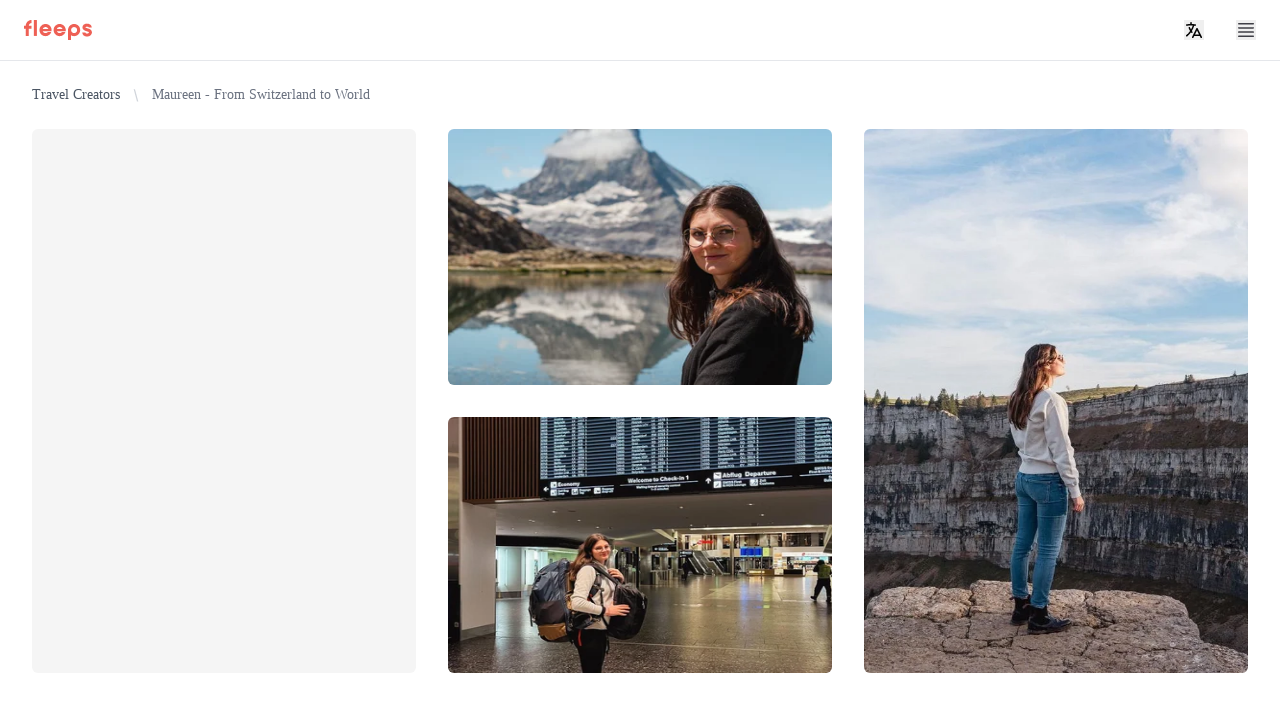

--- FILE ---
content_type: text/html;charset=utf-8
request_url: https://fleeps.co/fr/creators/yFQrI6rOIeRlHg2zV7kX
body_size: 44312
content:
<!DOCTYPE html><html  lang="fr" dir="ltr" data-capo=""><head><meta charset="utf-8">
<meta name="viewport" content="width=device-width, initial-scale=1, viewport-fit=cover">
<title>Maureen - From Switzerland to World</title>
<link rel="preconnect" href="https://imagedelivery.net">
<link rel="preconnect" href="https://api.mapbox.com">
<style>@font-face{font-family:Satoshi;src:local("Satoshi Regular"),local("Satoshi"),url(/_fonts/KFIAZD4RUMEZIYV6FQ3T3GP5PDBDB6JY-UioS5Yssbm.woff2) format(woff2),url(/_fonts/KFIAZD4RUMEZIYV6FQ3T3GP5PDBDB6JY-JilUBU6MLD.woff) format(woff),url(/_fonts/KFIAZD4RUMEZIYV6FQ3T3GP5PDBDB6JY-7iCxS4avLs.ttf) format(truetype);font-display:swap;font-weight:400;font-style:normal}
@font-face{font-family:"Satoshi Fallback: Arial";src:local("Arial");size-adjust:98.9231%;ascent-override:102.0995%;descent-override:24.2613%;line-gap-override:10.1089%}
@font-face{font-family:Satoshi;src:local("Satoshi Regular Italic"),local("Satoshi Italic"),url(/_fonts/QOMBWPST76ICDYF6WOBS7SQ7RBT67QW2-PlDOXLVEhJ.woff2) format(woff2),url(/_fonts/QOMBWPST76ICDYF6WOBS7SQ7RBT67QW2-exWhqRgjIH.woff) format(woff),url(/_fonts/QOMBWPST76ICDYF6WOBS7SQ7RBT67QW2-cd8UivpxTW.ttf) format(truetype);font-display:swap;font-weight:400;font-style:italic}
@font-face{font-family:"Satoshi Fallback: Arial";src:local("Arial");size-adjust:97.1286%;ascent-override:103.9859%;descent-override:24.7095%;line-gap-override:10.2956%}
@font-face{font-family:Satoshi;src:local("Satoshi Medium"),url(/_fonts/7AHDUZ4A7LFLVFUIFSARGIWCRQJHISQP-gvPs4ti8qF.woff2) format(woff2),url(/_fonts/7AHDUZ4A7LFLVFUIFSARGIWCRQJHISQP-9qW1YGmYre.woff) format(woff),url(/_fonts/7AHDUZ4A7LFLVFUIFSARGIWCRQJHISQP-hLQRzv849O.ttf) format(truetype);font-display:swap;font-weight:500;font-style:normal}
@font-face{font-family:"Satoshi Fallback: Arial";src:local("Arial");size-adjust:101.8392%;ascent-override:99.1759%;descent-override:23.5666%;line-gap-override:9.8194%}
@font-face{font-family:Satoshi;src:local("Satoshi Medium Italic"),url(/_fonts/ZHME2QIRFR7UPJ47NLY27RCAFY44CKZJ-Pri0KZDYj5.woff2) format(woff2),url(/_fonts/ZHME2QIRFR7UPJ47NLY27RCAFY44CKZJ-flHy35Qs11.woff) format(woff),url(/_fonts/ZHME2QIRFR7UPJ47NLY27RCAFY44CKZJ-QkSoJSqH8m.ttf) format(truetype);font-display:swap;font-weight:500;font-style:italic}
@font-face{font-family:"Satoshi Fallback: Arial";src:local("Arial");size-adjust:99.8204%;ascent-override:101.1818%;descent-override:24.0432%;line-gap-override:10.018%}
@font-face{font-family:Satoshi;src:local("Satoshi Bold"),url(/_fonts/GHM6WVH6MILNYOOCXHXB5GTSGNTMGXZR-T1qCyZkndv.woff2) format(woff2),url(/_fonts/GHM6WVH6MILNYOOCXHXB5GTSGNTMGXZR-I9aZjBChE9.woff) format(woff),url(/_fonts/GHM6WVH6MILNYOOCXHXB5GTSGNTMGXZR-1L5Eimc6vf.ttf) format(truetype);font-display:swap;font-weight:700;font-style:normal}
@font-face{font-family:"Satoshi Fallback: Arial";src:local("Arial");size-adjust:105.2039%;ascent-override:96.004%;descent-override:22.8128%;line-gap-override:9.5053%}
@font-face{font-family:Satoshi;src:local("Satoshi Bold Italic"),url(/_fonts/BKWEE3VKGTFABE37K2DTH625VUSN2N35-1JnMuYm6pF.woff2) format(woff2),url(/_fonts/BKWEE3VKGTFABE37K2DTH625VUSN2N35-gROkTdZ5JB.woff) format(woff),url(/_fonts/BKWEE3VKGTFABE37K2DTH625VUSN2N35-Jkz9wnWmzk.ttf) format(truetype);font-display:swap;font-weight:700;font-style:italic}
@font-face{font-family:"Satoshi Fallback: Arial";src:local("Arial");size-adjust:103.1851%;ascent-override:97.8823%;descent-override:23.2592%;line-gap-override:9.6913%}
*,:after,:before{--tw-border-spacing-x:0;--tw-border-spacing-y:0;--tw-translate-x:0;--tw-translate-y:0;--tw-rotate:0;--tw-skew-x:0;--tw-skew-y:0;--tw-scale-x:1;--tw-scale-y:1;--tw-pan-x: ;--tw-pan-y: ;--tw-pinch-zoom: ;--tw-scroll-snap-strictness:proximity;--tw-gradient-from-position: ;--tw-gradient-via-position: ;--tw-gradient-to-position: ;--tw-ordinal: ;--tw-slashed-zero: ;--tw-numeric-figure: ;--tw-numeric-spacing: ;--tw-numeric-fraction: ;--tw-ring-inset: ;--tw-ring-offset-width:0px;--tw-ring-offset-color:#fff;--tw-ring-color:rgba(59,130,246,.5);--tw-ring-offset-shadow:0 0 #0000;--tw-ring-shadow:0 0 #0000;--tw-shadow:0 0 #0000;--tw-shadow-colored:0 0 #0000;--tw-blur: ;--tw-brightness: ;--tw-contrast: ;--tw-grayscale: ;--tw-hue-rotate: ;--tw-invert: ;--tw-saturate: ;--tw-sepia: ;--tw-drop-shadow: ;--tw-backdrop-blur: ;--tw-backdrop-brightness: ;--tw-backdrop-contrast: ;--tw-backdrop-grayscale: ;--tw-backdrop-hue-rotate: ;--tw-backdrop-invert: ;--tw-backdrop-opacity: ;--tw-backdrop-saturate: ;--tw-backdrop-sepia: ;--tw-contain-size: ;--tw-contain-layout: ;--tw-contain-paint: ;--tw-contain-style: }::backdrop{--tw-border-spacing-x:0;--tw-border-spacing-y:0;--tw-translate-x:0;--tw-translate-y:0;--tw-rotate:0;--tw-skew-x:0;--tw-skew-y:0;--tw-scale-x:1;--tw-scale-y:1;--tw-pan-x: ;--tw-pan-y: ;--tw-pinch-zoom: ;--tw-scroll-snap-strictness:proximity;--tw-gradient-from-position: ;--tw-gradient-via-position: ;--tw-gradient-to-position: ;--tw-ordinal: ;--tw-slashed-zero: ;--tw-numeric-figure: ;--tw-numeric-spacing: ;--tw-numeric-fraction: ;--tw-ring-inset: ;--tw-ring-offset-width:0px;--tw-ring-offset-color:#fff;--tw-ring-color:rgba(59,130,246,.5);--tw-ring-offset-shadow:0 0 #0000;--tw-ring-shadow:0 0 #0000;--tw-shadow:0 0 #0000;--tw-shadow-colored:0 0 #0000;--tw-blur: ;--tw-brightness: ;--tw-contrast: ;--tw-grayscale: ;--tw-hue-rotate: ;--tw-invert: ;--tw-saturate: ;--tw-sepia: ;--tw-drop-shadow: ;--tw-backdrop-blur: ;--tw-backdrop-brightness: ;--tw-backdrop-contrast: ;--tw-backdrop-grayscale: ;--tw-backdrop-hue-rotate: ;--tw-backdrop-invert: ;--tw-backdrop-opacity: ;--tw-backdrop-saturate: ;--tw-backdrop-sepia: ;--tw-contain-size: ;--tw-contain-layout: ;--tw-contain-paint: ;--tw-contain-style: }/*! tailwindcss v3.4.14 | MIT License | https://tailwindcss.com*/*,:after,:before{border:0 solid #e5e7eb;box-sizing:border-box}:after,:before{--tw-content:""}:host,html{line-height:1.5;-webkit-text-size-adjust:100%;font-family:Satoshi, "Satoshi Fallback: Arial";font-feature-settings:normal;font-variation-settings:normal;-moz-tab-size:4;-o-tab-size:4;tab-size:4;-webkit-tap-highlight-color:transparent}body{line-height:inherit;margin:0}hr{border-top-width:1px;color:inherit;height:0}abbr:where([title]){-webkit-text-decoration:underline dotted;text-decoration:underline dotted}h1,h2,h3,h4,h5,h6{font-size:inherit;font-weight:inherit}a{color:inherit;text-decoration:inherit}b,strong{font-weight:bolder}code,kbd,pre,samp{font-family:ui-monospace,SFMono-Regular,Menlo,Monaco,Consolas,Liberation Mono,Courier New,monospace;font-feature-settings:normal;font-size:1em;font-variation-settings:normal}small{font-size:80%}sub,sup{font-size:75%;line-height:0;position:relative;vertical-align:baseline}sub{bottom:-.25em}sup{top:-.5em}table{border-collapse:collapse;border-color:inherit;text-indent:0}button,input,optgroup,select,textarea{color:inherit;font-family:inherit;font-feature-settings:inherit;font-size:100%;font-variation-settings:inherit;font-weight:inherit;letter-spacing:inherit;line-height:inherit;margin:0;padding:0}button,select{text-transform:none}button,input:where([type=button]),input:where([type=reset]),input:where([type=submit]){-webkit-appearance:button;background-color:transparent;background-image:none}:-moz-focusring{outline:auto}:-moz-ui-invalid{box-shadow:none}progress{vertical-align:baseline}::-webkit-inner-spin-button,::-webkit-outer-spin-button{height:auto}[type=search]{-webkit-appearance:textfield;outline-offset:-2px}::-webkit-search-decoration{-webkit-appearance:none}::-webkit-file-upload-button{-webkit-appearance:button;font:inherit}summary{display:list-item}blockquote,dd,dl,figure,h1,h2,h3,h4,h5,h6,hr,p,pre{margin:0}fieldset{margin:0}fieldset,legend{padding:0}menu,ol,ul{list-style:none;margin:0;padding:0}dialog{padding:0}textarea{resize:vertical}input::-moz-placeholder,textarea::-moz-placeholder{color:#9ca3af;opacity:1}input::placeholder,textarea::placeholder{color:#9ca3af;opacity:1}[role=button],button{cursor:pointer}:disabled{cursor:default}audio,canvas,embed,iframe,img,object,svg,video{display:block;vertical-align:middle}img,video{height:auto;max-width:100%}[hidden]:where(:not([hidden=until-found])){display:none}[multiple],[type=date],[type=datetime-local],[type=email],[type=month],[type=number],[type=password],[type=search],[type=tel],[type=text],[type=time],[type=url],[type=week],input:where(:not([type])),select,textarea{-webkit-appearance:none;-moz-appearance:none;appearance:none;background-color:#fff;border-color:#6b7280;border-radius:0;border-width:1px;font-size:1rem;line-height:1.5rem;padding:.5rem .75rem;--tw-shadow:0 0 #0000}[multiple]:focus,[type=date]:focus,[type=datetime-local]:focus,[type=email]:focus,[type=month]:focus,[type=number]:focus,[type=password]:focus,[type=search]:focus,[type=tel]:focus,[type=text]:focus,[type=time]:focus,[type=url]:focus,[type=week]:focus,input:where(:not([type])):focus,select:focus,textarea:focus{outline:2px solid transparent;outline-offset:2px;--tw-ring-inset:var(--tw-empty,/*!*/ /*!*/);--tw-ring-offset-width:0px;--tw-ring-offset-color:#fff;--tw-ring-color:#2563eb;--tw-ring-offset-shadow:var(--tw-ring-inset) 0 0 0 var(--tw-ring-offset-width) var(--tw-ring-offset-color);--tw-ring-shadow:var(--tw-ring-inset) 0 0 0 calc(1px + var(--tw-ring-offset-width)) var(--tw-ring-color);border-color:#2563eb;box-shadow:var(--tw-ring-offset-shadow),var(--tw-ring-shadow),var(--tw-shadow)}input::-moz-placeholder,textarea::-moz-placeholder{color:#6b7280;opacity:1}input::placeholder,textarea::placeholder{color:#6b7280;opacity:1}::-webkit-datetime-edit-fields-wrapper{padding:0}::-webkit-date-and-time-value{min-height:1.5em;text-align:inherit}::-webkit-datetime-edit{display:inline-flex}::-webkit-datetime-edit,::-webkit-datetime-edit-day-field,::-webkit-datetime-edit-hour-field,::-webkit-datetime-edit-meridiem-field,::-webkit-datetime-edit-millisecond-field,::-webkit-datetime-edit-minute-field,::-webkit-datetime-edit-month-field,::-webkit-datetime-edit-second-field,::-webkit-datetime-edit-year-field{padding-bottom:0;padding-top:0}select{background-image:url("data:image/svg+xml;charset=utf-8,%3Csvg xmlns='http://www.w3.org/2000/svg' fill='none' viewBox='0 0 20 20'%3E%3Cpath stroke='%236b7280' stroke-linecap='round' stroke-linejoin='round' stroke-width='1.5' d='m6 8 4 4 4-4'/%3E%3C/svg%3E");background-position:right .5rem center;background-repeat:no-repeat;background-size:1.5em 1.5em;padding-right:2.5rem;-webkit-print-color-adjust:exact;print-color-adjust:exact}[multiple],[size]:where(select:not([size="1"])){background-image:none;background-position:0 0;background-repeat:unset;background-size:initial;padding-right:.75rem;-webkit-print-color-adjust:unset;print-color-adjust:unset}[type=checkbox],[type=radio]{-webkit-appearance:none;-moz-appearance:none;appearance:none;background-color:#fff;background-origin:border-box;border-color:#6b7280;border-width:1px;color:#2563eb;display:inline-block;flex-shrink:0;height:1rem;padding:0;-webkit-print-color-adjust:exact;print-color-adjust:exact;-webkit-user-select:none;-moz-user-select:none;user-select:none;vertical-align:middle;width:1rem;--tw-shadow:0 0 #0000}[type=checkbox]{border-radius:0}[type=radio]{border-radius:100%}[type=checkbox]:focus,[type=radio]:focus{outline:2px solid transparent;outline-offset:2px;--tw-ring-inset:var(--tw-empty,/*!*/ /*!*/);--tw-ring-offset-width:2px;--tw-ring-offset-color:#fff;--tw-ring-color:#2563eb;--tw-ring-offset-shadow:var(--tw-ring-inset) 0 0 0 var(--tw-ring-offset-width) var(--tw-ring-offset-color);--tw-ring-shadow:var(--tw-ring-inset) 0 0 0 calc(2px + var(--tw-ring-offset-width)) var(--tw-ring-color);box-shadow:var(--tw-ring-offset-shadow),var(--tw-ring-shadow),var(--tw-shadow)}[type=checkbox]:checked,[type=radio]:checked{background-color:currentColor;background-position:50%;background-repeat:no-repeat;background-size:100% 100%;border-color:transparent}[type=checkbox]:checked{background-image:url("data:image/svg+xml;charset=utf-8,%3Csvg xmlns='http://www.w3.org/2000/svg' fill='%23fff' viewBox='0 0 16 16'%3E%3Cpath d='M12.207 4.793a1 1 0 0 1 0 1.414l-5 5a1 1 0 0 1-1.414 0l-2-2a1 1 0 0 1 1.414-1.414L6.5 9.086l4.293-4.293a1 1 0 0 1 1.414 0'/%3E%3C/svg%3E")}@media (forced-colors:active) {[type=checkbox]:checked{-webkit-appearance:auto;-moz-appearance:auto;appearance:auto}}[type=radio]:checked{background-image:url("data:image/svg+xml;charset=utf-8,%3Csvg xmlns='http://www.w3.org/2000/svg' fill='%23fff' viewBox='0 0 16 16'%3E%3Ccircle cx='8' cy='8' r='3'/%3E%3C/svg%3E")}@media (forced-colors:active) {[type=radio]:checked{-webkit-appearance:auto;-moz-appearance:auto;appearance:auto}}[type=checkbox]:checked:focus,[type=checkbox]:checked:hover,[type=radio]:checked:focus,[type=radio]:checked:hover{background-color:currentColor;border-color:transparent}[type=checkbox]:indeterminate{background-color:currentColor;background-image:url("data:image/svg+xml;charset=utf-8,%3Csvg xmlns='http://www.w3.org/2000/svg' fill='none' viewBox='0 0 16 16'%3E%3Cpath stroke='%23fff' stroke-linecap='round' stroke-linejoin='round' stroke-width='2' d='M4 8h8'/%3E%3C/svg%3E");background-position:50%;background-repeat:no-repeat;background-size:100% 100%;border-color:transparent}@media (forced-colors:active) {[type=checkbox]:indeterminate{-webkit-appearance:auto;-moz-appearance:auto;appearance:auto}}[type=checkbox]:indeterminate:focus,[type=checkbox]:indeterminate:hover{background-color:currentColor;border-color:transparent}[type=file]{background:unset;border-color:inherit;border-radius:0;border-width:0;font-size:unset;line-height:inherit;padding:0}[type=file]:focus{outline:1px solid ButtonText;outline:1px auto -webkit-focus-ring-color}:root{--aa-input-border-color-rgb:212,212,212!important;--aa-primary-color-rgb:56,95,102!important;--aa-font-family:"Satoshi"!important;--aa-scrollbar-track-background-color-rgb:255,255,255!important;--aa-scrollbar-thumb-background-color-rgb:150,150,150!important}.container{width:100%}@media (min-width:640px){.container{max-width:640px}}@media (min-width:768px){.container{max-width:768px}}@media (min-width:1024px){.container{max-width:1024px}}@media (min-width:1280px){.container{max-width:1280px}}@media (min-width:1536px){.container{max-width:1536px}}.prose{color:var(--tw-prose-body);max-width:65ch}.prose :where(p):not(:where([class~=not-prose],[class~=not-prose] *)){margin-bottom:1.25em;margin-top:1.25em}.prose :where([class~=lead]):not(:where([class~=not-prose],[class~=not-prose] *)){color:var(--tw-prose-lead);font-size:1.25em;line-height:1.6;margin-bottom:1.2em;margin-top:1.2em}.prose :where(a):not(:where([class~=not-prose],[class~=not-prose] *)){color:var(--tw-prose-links);font-weight:500;text-decoration:underline}.prose :where(strong):not(:where([class~=not-prose],[class~=not-prose] *)){color:var(--tw-prose-bold);font-weight:600}.prose :where(a strong):not(:where([class~=not-prose],[class~=not-prose] *)){color:inherit}.prose :where(blockquote strong):not(:where([class~=not-prose],[class~=not-prose] *)){color:inherit}.prose :where(thead th strong):not(:where([class~=not-prose],[class~=not-prose] *)){color:inherit}.prose :where(ol):not(:where([class~=not-prose],[class~=not-prose] *)){list-style-type:decimal;margin-bottom:1.25em;margin-top:1.25em;padding-inline-start:1.625em}.prose :where(ol[type=A]):not(:where([class~=not-prose],[class~=not-prose] *)){list-style-type:upper-alpha}.prose :where(ol[type=a]):not(:where([class~=not-prose],[class~=not-prose] *)){list-style-type:lower-alpha}.prose :where(ol[type=A s]):not(:where([class~=not-prose],[class~=not-prose] *)){list-style-type:upper-alpha}.prose :where(ol[type=a s]):not(:where([class~=not-prose],[class~=not-prose] *)){list-style-type:lower-alpha}.prose :where(ol[type=I]):not(:where([class~=not-prose],[class~=not-prose] *)){list-style-type:upper-roman}.prose :where(ol[type=i]):not(:where([class~=not-prose],[class~=not-prose] *)){list-style-type:lower-roman}.prose :where(ol[type=I s]):not(:where([class~=not-prose],[class~=not-prose] *)){list-style-type:upper-roman}.prose :where(ol[type=i s]):not(:where([class~=not-prose],[class~=not-prose] *)){list-style-type:lower-roman}.prose :where(ol[type="1"]):not(:where([class~=not-prose],[class~=not-prose] *)){list-style-type:decimal}.prose :where(ul):not(:where([class~=not-prose],[class~=not-prose] *)){list-style-type:disc;margin-bottom:1.25em;margin-top:1.25em;padding-inline-start:1.625em}.prose :where(ol>li):not(:where([class~=not-prose],[class~=not-prose] *))::marker{color:var(--tw-prose-counters);font-weight:400}.prose :where(ul>li):not(:where([class~=not-prose],[class~=not-prose] *))::marker{color:var(--tw-prose-bullets)}.prose :where(dt):not(:where([class~=not-prose],[class~=not-prose] *)){color:var(--tw-prose-headings);font-weight:600;margin-top:1.25em}.prose :where(hr):not(:where([class~=not-prose],[class~=not-prose] *)){border-color:var(--tw-prose-hr);border-top-width:1px;margin-bottom:3em;margin-top:3em}.prose :where(blockquote):not(:where([class~=not-prose],[class~=not-prose] *)){border-inline-start-color:var(--tw-prose-quote-borders);border-inline-start-width:.25rem;color:var(--tw-prose-quotes);font-style:italic;font-weight:500;margin-bottom:1.6em;margin-top:1.6em;padding-inline-start:1em;quotes:"\201C""\201D""\2018""\2019"}.prose :where(blockquote p:first-of-type):not(:where([class~=not-prose],[class~=not-prose] *)):before{content:open-quote}.prose :where(blockquote p:last-of-type):not(:where([class~=not-prose],[class~=not-prose] *)):after{content:close-quote}.prose :where(h1):not(:where([class~=not-prose],[class~=not-prose] *)){color:var(--tw-prose-headings);font-size:2.25em;font-weight:800;line-height:1.1111111;margin-bottom:.8888889em;margin-top:0}.prose :where(h1 strong):not(:where([class~=not-prose],[class~=not-prose] *)){color:inherit;font-weight:900}.prose :where(h2):not(:where([class~=not-prose],[class~=not-prose] *)){color:var(--tw-prose-headings);font-size:1.5em;font-weight:700;line-height:1.3333333;margin-bottom:1em;margin-top:2em}.prose :where(h2 strong):not(:where([class~=not-prose],[class~=not-prose] *)){color:inherit;font-weight:800}.prose :where(h3):not(:where([class~=not-prose],[class~=not-prose] *)){color:var(--tw-prose-headings);font-size:1.25em;font-weight:600;line-height:1.6;margin-bottom:.6em;margin-top:1.6em}.prose :where(h3 strong):not(:where([class~=not-prose],[class~=not-prose] *)){color:inherit;font-weight:700}.prose :where(h4):not(:where([class~=not-prose],[class~=not-prose] *)){color:var(--tw-prose-headings);font-weight:600;line-height:1.5;margin-bottom:.5em;margin-top:1.5em}.prose :where(h4 strong):not(:where([class~=not-prose],[class~=not-prose] *)){color:inherit;font-weight:700}.prose :where(img):not(:where([class~=not-prose],[class~=not-prose] *)){margin-bottom:2em;margin-top:2em}.prose :where(picture):not(:where([class~=not-prose],[class~=not-prose] *)){display:block;margin-bottom:2em;margin-top:2em}.prose :where(video):not(:where([class~=not-prose],[class~=not-prose] *)){margin-bottom:2em;margin-top:2em}.prose :where(kbd):not(:where([class~=not-prose],[class~=not-prose] *)){border-radius:.3125rem;box-shadow:0 0 0 1px rgb(var(--tw-prose-kbd-shadows)/10%),0 3px 0 rgb(var(--tw-prose-kbd-shadows)/10%);color:var(--tw-prose-kbd);font-family:inherit;font-size:.875em;font-weight:500;padding-inline-end:.375em;padding-bottom:.1875em;padding-top:.1875em;padding-inline-start:.375em}.prose :where(code):not(:where([class~=not-prose],[class~=not-prose] *)){color:var(--tw-prose-code);font-size:.875em;font-weight:600}.prose :where(code):not(:where([class~=not-prose],[class~=not-prose] *)):before{content:"`"}.prose :where(code):not(:where([class~=not-prose],[class~=not-prose] *)):after{content:"`"}.prose :where(a code):not(:where([class~=not-prose],[class~=not-prose] *)){color:inherit}.prose :where(h1 code):not(:where([class~=not-prose],[class~=not-prose] *)){color:inherit}.prose :where(h2 code):not(:where([class~=not-prose],[class~=not-prose] *)){color:inherit;font-size:.875em}.prose :where(h3 code):not(:where([class~=not-prose],[class~=not-prose] *)){color:inherit;font-size:.9em}.prose :where(h4 code):not(:where([class~=not-prose],[class~=not-prose] *)){color:inherit}.prose :where(blockquote code):not(:where([class~=not-prose],[class~=not-prose] *)){color:inherit}.prose :where(thead th code):not(:where([class~=not-prose],[class~=not-prose] *)){color:inherit}.prose :where(pre):not(:where([class~=not-prose],[class~=not-prose] *)){background-color:var(--tw-prose-pre-bg);border-radius:.375rem;color:var(--tw-prose-pre-code);font-size:.875em;font-weight:400;line-height:1.7142857;margin-bottom:1.7142857em;margin-top:1.7142857em;overflow-x:auto;padding-inline-end:1.1428571em;padding-bottom:.8571429em;padding-top:.8571429em;padding-inline-start:1.1428571em}.prose :where(pre code):not(:where([class~=not-prose],[class~=not-prose] *)){background-color:transparent;border-radius:0;border-width:0;color:inherit;font-family:inherit;font-size:inherit;font-weight:inherit;line-height:inherit;padding:0}.prose :where(pre code):not(:where([class~=not-prose],[class~=not-prose] *)):before{content:none}.prose :where(pre code):not(:where([class~=not-prose],[class~=not-prose] *)):after{content:none}.prose :where(table):not(:where([class~=not-prose],[class~=not-prose] *)){font-size:.875em;line-height:1.7142857;margin-bottom:2em;margin-top:2em;table-layout:auto;width:100%}.prose :where(thead):not(:where([class~=not-prose],[class~=not-prose] *)){border-bottom-color:var(--tw-prose-th-borders);border-bottom-width:1px}.prose :where(thead th):not(:where([class~=not-prose],[class~=not-prose] *)){color:var(--tw-prose-headings);font-weight:600;padding-inline-end:.5714286em;padding-bottom:.5714286em;padding-inline-start:.5714286em;vertical-align:bottom}.prose :where(tbody tr):not(:where([class~=not-prose],[class~=not-prose] *)){border-bottom-color:var(--tw-prose-td-borders);border-bottom-width:1px}.prose :where(tbody tr:last-child):not(:where([class~=not-prose],[class~=not-prose] *)){border-bottom-width:0}.prose :where(tbody td):not(:where([class~=not-prose],[class~=not-prose] *)){vertical-align:baseline}.prose :where(tfoot):not(:where([class~=not-prose],[class~=not-prose] *)){border-top-color:var(--tw-prose-th-borders);border-top-width:1px}.prose :where(tfoot td):not(:where([class~=not-prose],[class~=not-prose] *)){vertical-align:top}.prose :where(th,td):not(:where([class~=not-prose],[class~=not-prose] *)){text-align:start}.prose :where(figure>*):not(:where([class~=not-prose],[class~=not-prose] *)){margin-bottom:0;margin-top:0}.prose :where(figcaption):not(:where([class~=not-prose],[class~=not-prose] *)){color:var(--tw-prose-captions);font-size:.875em;line-height:1.4285714;margin-top:.8571429em}.prose{--tw-prose-body:#374151;--tw-prose-headings:#111827;--tw-prose-lead:#4b5563;--tw-prose-links:#111827;--tw-prose-bold:#111827;--tw-prose-counters:#6b7280;--tw-prose-bullets:#d1d5db;--tw-prose-hr:#e5e7eb;--tw-prose-quotes:#111827;--tw-prose-quote-borders:#e5e7eb;--tw-prose-captions:#6b7280;--tw-prose-kbd:#111827;--tw-prose-kbd-shadows:17 24 39;--tw-prose-code:#111827;--tw-prose-pre-code:#e5e7eb;--tw-prose-pre-bg:#1f2937;--tw-prose-th-borders:#d1d5db;--tw-prose-td-borders:#e5e7eb;--tw-prose-invert-body:#d1d5db;--tw-prose-invert-headings:#fff;--tw-prose-invert-lead:#9ca3af;--tw-prose-invert-links:#fff;--tw-prose-invert-bold:#fff;--tw-prose-invert-counters:#9ca3af;--tw-prose-invert-bullets:#4b5563;--tw-prose-invert-hr:#374151;--tw-prose-invert-quotes:#f3f4f6;--tw-prose-invert-quote-borders:#374151;--tw-prose-invert-captions:#9ca3af;--tw-prose-invert-kbd:#fff;--tw-prose-invert-kbd-shadows:255 255 255;--tw-prose-invert-code:#fff;--tw-prose-invert-pre-code:#d1d5db;--tw-prose-invert-pre-bg:rgba(0,0,0,.5);--tw-prose-invert-th-borders:#4b5563;--tw-prose-invert-td-borders:#374151;font-size:1rem;line-height:1.75}.prose :where(picture>img):not(:where([class~=not-prose],[class~=not-prose] *)){margin-bottom:0;margin-top:0}.prose :where(li):not(:where([class~=not-prose],[class~=not-prose] *)){margin-bottom:.5em;margin-top:.5em}.prose :where(ol>li):not(:where([class~=not-prose],[class~=not-prose] *)){padding-inline-start:.375em}.prose :where(ul>li):not(:where([class~=not-prose],[class~=not-prose] *)){padding-inline-start:.375em}.prose :where(.prose>ul>li p):not(:where([class~=not-prose],[class~=not-prose] *)){margin-bottom:.75em;margin-top:.75em}.prose :where(.prose>ul>li>p:first-child):not(:where([class~=not-prose],[class~=not-prose] *)){margin-top:1.25em}.prose :where(.prose>ul>li>p:last-child):not(:where([class~=not-prose],[class~=not-prose] *)){margin-bottom:1.25em}.prose :where(.prose>ol>li>p:first-child):not(:where([class~=not-prose],[class~=not-prose] *)){margin-top:1.25em}.prose :where(.prose>ol>li>p:last-child):not(:where([class~=not-prose],[class~=not-prose] *)){margin-bottom:1.25em}.prose :where(ul ul,ul ol,ol ul,ol ol):not(:where([class~=not-prose],[class~=not-prose] *)){margin-bottom:.75em;margin-top:.75em}.prose :where(dl):not(:where([class~=not-prose],[class~=not-prose] *)){margin-bottom:1.25em;margin-top:1.25em}.prose :where(dd):not(:where([class~=not-prose],[class~=not-prose] *)){margin-top:.5em;padding-inline-start:1.625em}.prose :where(hr+*):not(:where([class~=not-prose],[class~=not-prose] *)){margin-top:0}.prose :where(h2+*):not(:where([class~=not-prose],[class~=not-prose] *)){margin-top:0}.prose :where(h3+*):not(:where([class~=not-prose],[class~=not-prose] *)){margin-top:0}.prose :where(h4+*):not(:where([class~=not-prose],[class~=not-prose] *)){margin-top:0}.prose :where(thead th:first-child):not(:where([class~=not-prose],[class~=not-prose] *)){padding-inline-start:0}.prose :where(thead th:last-child):not(:where([class~=not-prose],[class~=not-prose] *)){padding-inline-end:0}.prose :where(tbody td,tfoot td):not(:where([class~=not-prose],[class~=not-prose] *)){padding-inline-end:.5714286em;padding-bottom:.5714286em;padding-top:.5714286em;padding-inline-start:.5714286em}.prose :where(tbody td:first-child,tfoot td:first-child):not(:where([class~=not-prose],[class~=not-prose] *)){padding-inline-start:0}.prose :where(tbody td:last-child,tfoot td:last-child):not(:where([class~=not-prose],[class~=not-prose] *)){padding-inline-end:0}.prose :where(figure):not(:where([class~=not-prose],[class~=not-prose] *)){margin-bottom:2em;margin-top:2em}.prose :where(.prose>:first-child):not(:where([class~=not-prose],[class~=not-prose] *)){margin-top:0}.prose :where(.prose>:last-child):not(:where([class~=not-prose],[class~=not-prose] *)){margin-bottom:0}.prose-sm{font-size:.875rem;line-height:1.7142857}.prose-sm :where(p):not(:where([class~=not-prose],[class~=not-prose] *)){margin-bottom:1.1428571em;margin-top:1.1428571em}.prose-sm :where([class~=lead]):not(:where([class~=not-prose],[class~=not-prose] *)){font-size:1.2857143em;line-height:1.5555556;margin-bottom:.8888889em;margin-top:.8888889em}.prose-sm :where(blockquote):not(:where([class~=not-prose],[class~=not-prose] *)){margin-bottom:1.3333333em;margin-top:1.3333333em;padding-inline-start:1.1111111em}.prose-sm :where(h1):not(:where([class~=not-prose],[class~=not-prose] *)){font-size:2.1428571em;line-height:1.2;margin-bottom:.8em;margin-top:0}.prose-sm :where(h2):not(:where([class~=not-prose],[class~=not-prose] *)){font-size:1.4285714em;line-height:1.4;margin-bottom:.8em;margin-top:1.6em}.prose-sm :where(h3):not(:where([class~=not-prose],[class~=not-prose] *)){font-size:1.2857143em;line-height:1.5555556;margin-bottom:.4444444em;margin-top:1.5555556em}.prose-sm :where(h4):not(:where([class~=not-prose],[class~=not-prose] *)){line-height:1.4285714;margin-bottom:.5714286em;margin-top:1.4285714em}.prose-sm :where(img):not(:where([class~=not-prose],[class~=not-prose] *)){margin-bottom:1.7142857em;margin-top:1.7142857em}.prose-sm :where(picture):not(:where([class~=not-prose],[class~=not-prose] *)){margin-bottom:1.7142857em;margin-top:1.7142857em}.prose-sm :where(picture>img):not(:where([class~=not-prose],[class~=not-prose] *)){margin-bottom:0;margin-top:0}.prose-sm :where(video):not(:where([class~=not-prose],[class~=not-prose] *)){margin-bottom:1.7142857em;margin-top:1.7142857em}.prose-sm :where(kbd):not(:where([class~=not-prose],[class~=not-prose] *)){border-radius:.3125rem;font-size:.8571429em;padding-inline-end:.3571429em;padding-bottom:.1428571em;padding-top:.1428571em;padding-inline-start:.3571429em}.prose-sm :where(code):not(:where([class~=not-prose],[class~=not-prose] *)){font-size:.8571429em}.prose-sm :where(h2 code):not(:where([class~=not-prose],[class~=not-prose] *)){font-size:.9em}.prose-sm :where(h3 code):not(:where([class~=not-prose],[class~=not-prose] *)){font-size:.8888889em}.prose-sm :where(pre):not(:where([class~=not-prose],[class~=not-prose] *)){border-radius:.25rem;font-size:.8571429em;line-height:1.6666667;margin-bottom:1.6666667em;margin-top:1.6666667em;padding-inline-end:1em;padding-bottom:.6666667em;padding-top:.6666667em;padding-inline-start:1em}.prose-sm :where(ol):not(:where([class~=not-prose],[class~=not-prose] *)){margin-bottom:1.1428571em;margin-top:1.1428571em;padding-inline-start:1.5714286em}.prose-sm :where(ul):not(:where([class~=not-prose],[class~=not-prose] *)){margin-bottom:1.1428571em;margin-top:1.1428571em;padding-inline-start:1.5714286em}.prose-sm :where(li):not(:where([class~=not-prose],[class~=not-prose] *)){margin-bottom:.2857143em;margin-top:.2857143em}.prose-sm :where(ol>li):not(:where([class~=not-prose],[class~=not-prose] *)){padding-inline-start:.4285714em}.prose-sm :where(ul>li):not(:where([class~=not-prose],[class~=not-prose] *)){padding-inline-start:.4285714em}.prose-sm :where(.prose-sm>ul>li p):not(:where([class~=not-prose],[class~=not-prose] *)){margin-bottom:.5714286em;margin-top:.5714286em}.prose-sm :where(.prose-sm>ul>li>p:first-child):not(:where([class~=not-prose],[class~=not-prose] *)){margin-top:1.1428571em}.prose-sm :where(.prose-sm>ul>li>p:last-child):not(:where([class~=not-prose],[class~=not-prose] *)){margin-bottom:1.1428571em}.prose-sm :where(.prose-sm>ol>li>p:first-child):not(:where([class~=not-prose],[class~=not-prose] *)){margin-top:1.1428571em}.prose-sm :where(.prose-sm>ol>li>p:last-child):not(:where([class~=not-prose],[class~=not-prose] *)){margin-bottom:1.1428571em}.prose-sm :where(ul ul,ul ol,ol ul,ol ol):not(:where([class~=not-prose],[class~=not-prose] *)){margin-bottom:.5714286em;margin-top:.5714286em}.prose-sm :where(dl):not(:where([class~=not-prose],[class~=not-prose] *)){margin-bottom:1.1428571em;margin-top:1.1428571em}.prose-sm :where(dt):not(:where([class~=not-prose],[class~=not-prose] *)){margin-top:1.1428571em}.prose-sm :where(dd):not(:where([class~=not-prose],[class~=not-prose] *)){margin-top:.2857143em;padding-inline-start:1.5714286em}.prose-sm :where(hr):not(:where([class~=not-prose],[class~=not-prose] *)){margin-bottom:2.8571429em;margin-top:2.8571429em}.prose-sm :where(hr+*):not(:where([class~=not-prose],[class~=not-prose] *)){margin-top:0}.prose-sm :where(h2+*):not(:where([class~=not-prose],[class~=not-prose] *)){margin-top:0}.prose-sm :where(h3+*):not(:where([class~=not-prose],[class~=not-prose] *)){margin-top:0}.prose-sm :where(h4+*):not(:where([class~=not-prose],[class~=not-prose] *)){margin-top:0}.prose-sm :where(table):not(:where([class~=not-prose],[class~=not-prose] *)){font-size:.8571429em;line-height:1.5}.prose-sm :where(thead th):not(:where([class~=not-prose],[class~=not-prose] *)){padding-inline-end:1em;padding-bottom:.6666667em;padding-inline-start:1em}.prose-sm :where(thead th:first-child):not(:where([class~=not-prose],[class~=not-prose] *)){padding-inline-start:0}.prose-sm :where(thead th:last-child):not(:where([class~=not-prose],[class~=not-prose] *)){padding-inline-end:0}.prose-sm :where(tbody td,tfoot td):not(:where([class~=not-prose],[class~=not-prose] *)){padding-inline-end:1em;padding-bottom:.6666667em;padding-top:.6666667em;padding-inline-start:1em}.prose-sm :where(tbody td:first-child,tfoot td:first-child):not(:where([class~=not-prose],[class~=not-prose] *)){padding-inline-start:0}.prose-sm :where(tbody td:last-child,tfoot td:last-child):not(:where([class~=not-prose],[class~=not-prose] *)){padding-inline-end:0}.prose-sm :where(figure):not(:where([class~=not-prose],[class~=not-prose] *)){margin-bottom:1.7142857em;margin-top:1.7142857em}.prose-sm :where(figure>*):not(:where([class~=not-prose],[class~=not-prose] *)){margin-bottom:0;margin-top:0}.prose-sm :where(figcaption):not(:where([class~=not-prose],[class~=not-prose] *)){font-size:.8571429em;line-height:1.3333333;margin-top:.6666667em}.prose-sm :where(.prose-sm>:first-child):not(:where([class~=not-prose],[class~=not-prose] *)){margin-top:0}.prose-sm :where(.prose-sm>:last-child):not(:where([class~=not-prose],[class~=not-prose] *)){margin-bottom:0}.aspect-h-1{--tw-aspect-h:1}.aspect-h-2{--tw-aspect-h:2}.aspect-h-3{--tw-aspect-h:3}.aspect-h-4{--tw-aspect-h:4}.aspect-h-7{--tw-aspect-h:7}.aspect-w-1{padding-bottom:calc(var(--tw-aspect-h)/var(--tw-aspect-w)*100%);position:relative;--tw-aspect-w:1}.aspect-w-1>*{bottom:0;height:100%;left:0;position:absolute;right:0;top:0;width:100%}.aspect-w-10{padding-bottom:calc(var(--tw-aspect-h)/var(--tw-aspect-w)*100%);position:relative;--tw-aspect-w:10}.aspect-w-10>*{bottom:0;height:100%;left:0;position:absolute;right:0;top:0;width:100%}.aspect-w-3{padding-bottom:calc(var(--tw-aspect-h)/var(--tw-aspect-w)*100%);position:relative;--tw-aspect-w:3}.aspect-w-3>*{bottom:0;height:100%;left:0;position:absolute;right:0;top:0;width:100%}.aspect-w-4{padding-bottom:calc(var(--tw-aspect-h)/var(--tw-aspect-w)*100%);position:relative;--tw-aspect-w:4}.aspect-w-4>*{bottom:0;height:100%;left:0;position:absolute;right:0;top:0;width:100%}.aspect-w-6{padding-bottom:calc(var(--tw-aspect-h)/var(--tw-aspect-w)*100%);position:relative;--tw-aspect-w:6}.aspect-w-6>*{bottom:0;height:100%;left:0;position:absolute;right:0;top:0;width:100%}.sr-only{height:1px;margin:-1px;overflow:hidden;padding:0;position:absolute;width:1px;clip:rect(0,0,0,0);border-width:0;white-space:nowrap}.pointer-events-none{pointer-events:none}.pointer-events-auto{pointer-events:auto}.visible{visibility:visible}.invisible{visibility:hidden}.static{position:static}.\!fixed{position:fixed!important}.fixed{position:fixed}.absolute{position:absolute}.relative{position:relative}.sticky{position:sticky}.-inset-2\.5{inset:-.625rem}.-inset-px{inset:-1px}.inset-0{inset:0}.inset-4{inset:1rem}.inset-px{inset:1px}.inset-x-0{left:0;right:0}.inset-x-1{left:.25rem;right:.25rem}.inset-x-4{left:1rem;right:1rem}.inset-y-0{bottom:0;top:0}.-bottom-24{bottom:-6rem}.-bottom-px{bottom:-1px}.-left-6{left:-1.5rem}.-top-20{top:-5rem}.-top-3{top:-.75rem}.-top-32{top:-8rem}.-top-4{top:-1rem}.-top-52{top:-13rem}.-top-72{top:-18rem}.-top-px{top:-1px}.bottom-0{bottom:0}.bottom-4{bottom:1rem}.bottom-7{bottom:1.75rem}.bottom-8{bottom:2rem}.left-0{left:0}.left-1{left:.25rem}.left-1\/2{left:50%}.left-12{left:3rem}.left-14{left:3.5rem}.left-24{left:6rem}.left-4{left:1rem}.left-5{left:1.25rem}.left-8{left:2rem}.left-\[calc\(50\%-11rem\)\]{left:calc(50% - 11rem)}.right-0{right:0}.right-1\/2{right:50%}.right-14{right:3.5rem}.right-4{right:1rem}.start-\[38\%\]{inset-inline-start:38%}.top-0{top:0}.top-1{top:.25rem}.top-1\/2{top:50%}.top-12{top:3rem}.top-5{top:1.25rem}.isolate{isolation:isolate}.-z-10{z-index:-10}.-z-20{z-index:-20}.z-10{z-index:10}.z-20{z-index:20}.z-30{z-index:30}.z-40{z-index:40}.z-50{z-index:50}.order-2{order:2}.order-first{order:-9999}.col-span-1{grid-column:span 1/span 1}.col-span-12{grid-column:span 12/span 12}.col-span-2{grid-column:span 2/span 2}.col-span-3{grid-column:span 3/span 3}.-m-0\.5{margin:-.125rem}.-m-1\.5{margin:-.375rem}.-m-2{margin:-.5rem}.-m-2\.5{margin:-.625rem}.-m-3{margin:-.75rem}.m-0{margin:0}.m-auto{margin:auto}.-mx-1\.5{margin-left:-.375rem;margin-right:-.375rem}.-mx-3{margin-left:-.75rem;margin-right:-.75rem}.-mx-4{margin-left:-1rem;margin-right:-1rem}.-my-1\.5{margin-bottom:-.375rem;margin-top:-.375rem}.-my-2{margin-bottom:-.5rem;margin-top:-.5rem}.-my-3{margin-bottom:-.75rem;margin-top:-.75rem}.-my-4{margin-bottom:-1rem;margin-top:-1rem}.-my-8{margin-bottom:-2rem;margin-top:-2rem}.mx-2{margin-left:.5rem;margin-right:.5rem}.mx-4{margin-left:1rem;margin-right:1rem}.mx-5{margin-left:1.25rem;margin-right:1.25rem}.mx-6{margin-left:1.5rem;margin-right:1.5rem}.mx-8{margin-left:2rem;margin-right:2rem}.mx-auto{margin-left:auto;margin-right:auto}.my-12{margin-bottom:3rem;margin-top:3rem}.my-2{margin-bottom:.5rem;margin-top:.5rem}.my-3{margin-bottom:.75rem;margin-top:.75rem}.my-4{margin-bottom:1rem;margin-top:1rem}.my-8{margin-bottom:2rem;margin-top:2rem}.my-auto{margin-bottom:auto;margin-top:auto}.-mb-px{margin-bottom:-1px}.-ml-0\.5{margin-left:-.125rem}.-ml-1{margin-left:-.25rem}.-ml-12{margin-left:-3rem}.-ml-2{margin-left:-.5rem}.-ml-24{margin-left:-6rem}.-ml-4{margin-left:-1rem}.-ml-8{margin-left:-2rem}.-ml-px{margin-left:-1px}.-mr-96{margin-right:-24rem}.-mt-1{margin-top:-.25rem}.-mt-8{margin-top:-2rem}.mb-0{margin-bottom:0}.mb-1{margin-bottom:.25rem}.mb-10{margin-bottom:2.5rem}.mb-12{margin-bottom:3rem}.mb-2{margin-bottom:.5rem}.mb-3{margin-bottom:.75rem}.mb-4{margin-bottom:1rem}.mb-5{margin-bottom:1.25rem}.mb-6{margin-bottom:1.5rem}.mb-8{margin-bottom:2rem}.me-1\.5{margin-inline-end:.375rem}.ml-2{margin-left:.5rem}.ml-3{margin-left:.75rem}.ml-4{margin-left:1rem}.ml-5{margin-left:1.25rem}.ml-6{margin-left:1.5rem}.ml-9{margin-left:2.25rem}.ml-\[-22rem\]{margin-left:-22rem}.ml-\[max\(50\%\2c 38rem\)\]{margin-left:max(50%,38rem)}.ml-auto{margin-left:auto}.mr-1{margin-right:.25rem}.mr-2{margin-right:.5rem}.mr-3{margin-right:.75rem}.mr-32{margin-right:8rem}.mr-4{margin-right:1rem}.mr-5{margin-right:1.25rem}.mr-8{margin-right:2rem}.mr-auto{margin-right:auto}.mt-0{margin-top:0}.mt-0\.5{margin-top:.125rem}.mt-1{margin-top:.25rem}.mt-10{margin-top:2.5rem}.mt-12{margin-top:3rem}.mt-14{margin-top:3.5rem}.mt-16{margin-top:4rem}.mt-2{margin-top:.5rem}.mt-2\.5{margin-top:.625rem}.mt-20{margin-top:5rem}.mt-3{margin-top:.75rem}.mt-32{margin-top:8rem}.mt-4{margin-top:1rem}.mt-5{margin-top:1.25rem}.mt-6{margin-top:1.5rem}.mt-8{margin-top:2rem}.mt-auto{margin-top:auto}.line-clamp-1{-webkit-line-clamp:1}.line-clamp-1,.line-clamp-2{display:-webkit-box;overflow:hidden;-webkit-box-orient:vertical}.line-clamp-2{-webkit-line-clamp:2}.line-clamp-3{-webkit-line-clamp:3}.line-clamp-3,.line-clamp-4{display:-webkit-box;overflow:hidden;-webkit-box-orient:vertical}.line-clamp-4{-webkit-line-clamp:4}.line-clamp-none{display:block;overflow:visible;-webkit-box-orient:horizontal;-webkit-line-clamp:none}.block{display:block}.inline-block{display:inline-block}.inline{display:inline}.flex{display:flex}.inline-flex{display:inline-flex}.table{display:table}.flow-root{display:flow-root}.grid{display:grid}.contents{display:contents}.hidden{display:none}.aspect-1{aspect-ratio:1}.aspect-\[1155\/678\]{aspect-ratio:1155/678}.aspect-\[1313\/771\]{aspect-ratio:1313/771}.aspect-\[16\/9\]{aspect-ratio:16/9}.aspect-\[2\/1\]{aspect-ratio:2/1}.aspect-\[2\/3\]{aspect-ratio:2/3}.aspect-\[4\/3\]{aspect-ratio:4/3}.aspect-\[4\/5\]{aspect-ratio:4/5}.aspect-\[6\/5\]{aspect-ratio:6/5}.aspect-\[7\/5\]{aspect-ratio:7/5}.aspect-\[801\/1036\]{aspect-ratio:801/1036}.aspect-\[9\/10\]{aspect-ratio:9/10}.h-0\.5{height:.125rem}.h-1{height:.25rem}.h-1\.5{height:.375rem}.h-10{height:2.5rem}.h-12{height:3rem}.h-14{height:3.5rem}.h-16{height:4rem}.h-2{height:.5rem}.h-2\.5{height:.625rem}.h-20{height:5rem}.h-24{height:6rem}.h-3{height:.75rem}.h-32{height:8rem}.h-4{height:1rem}.h-40{height:10rem}.h-44{height:11rem}.h-5{height:1.25rem}.h-52{height:13rem}.h-6{height:1.5rem}.h-7{height:1.75rem}.h-8{height:2rem}.h-80{height:20rem}.h-9{height:2.25rem}.h-96{height:24rem}.h-\[35px\]{height:35px}.h-\[42\.375rem\]{height:42.375rem}.h-\[64rem\]{height:64rem}.h-full{height:100%}.h-px{height:1px}.h-screen{height:100vh}.max-h-56{max-height:14rem}.max-h-full{max-height:100%}.min-h-full{min-height:100%}.min-h-screen{min-height:100vh}.w-0{width:0}.w-0\.5{width:.125rem}.w-1{width:.25rem}.w-1\.5{width:.375rem}.w-1\/2{width:50%}.w-1\/3{width:33.333333%}.w-1\/4{width:25%}.w-10{width:2.5rem}.w-11{width:2.75rem}.w-12{width:3rem}.w-14{width:3.5rem}.w-16{width:4rem}.w-2{width:.5rem}.w-2\.5{width:.625rem}.w-2\/3{width:66.666667%}.w-2\/5{width:40%}.w-20{width:5rem}.w-24{width:6rem}.w-28{width:7rem}.w-3{width:.75rem}.w-3\/4{width:75%}.w-3\/5{width:60%}.w-32{width:8rem}.w-4{width:1rem}.w-44{width:11rem}.w-48{width:12rem}.w-5{width:1.25rem}.w-52{width:13rem}.w-56{width:14rem}.w-6{width:1.5rem}.w-64{width:16rem}.w-7{width:1.75rem}.w-72{width:18rem}.w-8{width:2rem}.w-9{width:2.25rem}.w-96{width:24rem}.w-\[119px\]{width:119px}.w-\[200\%\]{width:200%}.w-\[24rem\]{width:24rem}.w-\[36\.125rem\]{width:36.125rem}.w-\[37rem\]{width:37rem}.w-\[50\.0625rem\]{width:50.0625rem}.w-\[57\.875rem\]{width:57.875rem}.w-\[57rem\]{width:57rem}.w-\[600px\]{width:600px}.w-\[72\.1875rem\]{width:72.1875rem}.w-\[76rem\]{width:76rem}.w-\[82\.0625rem\]{width:82.0625rem}.w-auto{width:auto}.w-full{width:100%}.w-screen{width:100vw}.min-w-0{min-width:0}.min-w-full{min-width:100%}.max-w-0{max-width:0}.max-w-2xl{max-width:42rem}.max-w-3xl{max-width:48rem}.max-w-4xl{max-width:56rem}.max-w-64{max-width:16rem}.max-w-7xl{max-width:80rem}.max-w-full{max-width:100%}.max-w-lg{max-width:32rem}.max-w-md{max-width:28rem}.max-w-none{max-width:none}.max-w-sm{max-width:24rem}.max-w-xl{max-width:36rem}.flex-1{flex:1 1 0%}.flex-auto{flex:1 1 auto}.flex-none{flex:none}.flex-shrink-0{flex-shrink:0}.shrink{flex-shrink:1}.shrink-0{flex-shrink:0}.flex-grow,.grow{flex-grow:1}.grow-0{flex-grow:0}.table-fixed{table-layout:fixed}.border-spacing-2{--tw-border-spacing-x:0.5rem;--tw-border-spacing-y:0.5rem;border-spacing:var(--tw-border-spacing-x) var(--tw-border-spacing-y)}.origin-top-right{transform-origin:top right}.-translate-x-1\/2{--tw-translate-x:-50%}.-translate-x-1\/2,.-translate-x-1\/3{transform:translate(var(--tw-translate-x),var(--tw-translate-y)) rotate(var(--tw-rotate)) skewX(var(--tw-skew-x)) skewY(var(--tw-skew-y)) scaleX(var(--tw-scale-x)) scaleY(var(--tw-scale-y))}.-translate-x-1\/3{--tw-translate-x:-33.333333%}.-translate-x-full{--tw-translate-x:-100%}.-translate-x-full,.-translate-y-1\/2{transform:translate(var(--tw-translate-x),var(--tw-translate-y)) rotate(var(--tw-rotate)) skewX(var(--tw-skew-x)) skewY(var(--tw-skew-y)) scaleX(var(--tw-scale-x)) scaleY(var(--tw-scale-y))}.-translate-y-1\/2{--tw-translate-y:-50%}.translate-x-0{--tw-translate-x:0px}.translate-x-0,.translate-x-1\/2{transform:translate(var(--tw-translate-x),var(--tw-translate-y)) rotate(var(--tw-rotate)) skewX(var(--tw-skew-x)) skewY(var(--tw-skew-y)) scaleX(var(--tw-scale-x)) scaleY(var(--tw-scale-y))}.translate-x-1\/2{--tw-translate-x:50%}.translate-x-3{--tw-translate-x:0.75rem}.translate-x-3,.translate-x-5{transform:translate(var(--tw-translate-x),var(--tw-translate-y)) rotate(var(--tw-rotate)) skewX(var(--tw-skew-x)) skewY(var(--tw-skew-y)) scaleX(var(--tw-scale-x)) scaleY(var(--tw-scale-y))}.translate-x-5{--tw-translate-x:1.25rem}.translate-x-full{--tw-translate-x:100%}.translate-x-full,.translate-y-0{transform:translate(var(--tw-translate-x),var(--tw-translate-y)) rotate(var(--tw-rotate)) skewX(var(--tw-skew-x)) skewY(var(--tw-skew-y)) scaleX(var(--tw-scale-x)) scaleY(var(--tw-scale-y))}.translate-y-0{--tw-translate-y:0px}.translate-y-4{--tw-translate-y:1rem}.-rotate-1,.translate-y-4{transform:translate(var(--tw-translate-x),var(--tw-translate-y)) rotate(var(--tw-rotate)) skewX(var(--tw-skew-x)) skewY(var(--tw-skew-y)) scaleX(var(--tw-scale-x)) scaleY(var(--tw-scale-y))}.-rotate-1{--tw-rotate:-1deg}.-rotate-2{--tw-rotate:-2deg}.-rotate-2,.rotate-0{transform:translate(var(--tw-translate-x),var(--tw-translate-y)) rotate(var(--tw-rotate)) skewX(var(--tw-skew-x)) skewY(var(--tw-skew-y)) scaleX(var(--tw-scale-x)) scaleY(var(--tw-scale-y))}.rotate-0{--tw-rotate:0deg}.rotate-1{--tw-rotate:1deg}.rotate-1,.rotate-2{transform:translate(var(--tw-translate-x),var(--tw-translate-y)) rotate(var(--tw-rotate)) skewX(var(--tw-skew-x)) skewY(var(--tw-skew-y)) scaleX(var(--tw-scale-x)) scaleY(var(--tw-scale-y))}.rotate-2{--tw-rotate:2deg}.rotate-3{--tw-rotate:3deg}.rotate-3,.rotate-\[30deg\]{transform:translate(var(--tw-translate-x),var(--tw-translate-y)) rotate(var(--tw-rotate)) skewX(var(--tw-skew-x)) skewY(var(--tw-skew-y)) scaleX(var(--tw-scale-x)) scaleY(var(--tw-scale-y))}.rotate-\[30deg\]{--tw-rotate:30deg}.skew-x-\[-30deg\]{--tw-skew-x:-30deg}.scale-100,.skew-x-\[-30deg\]{transform:translate(var(--tw-translate-x),var(--tw-translate-y)) rotate(var(--tw-rotate)) skewX(var(--tw-skew-x)) skewY(var(--tw-skew-y)) scaleX(var(--tw-scale-x)) scaleY(var(--tw-scale-y))}.scale-100{--tw-scale-x:1;--tw-scale-y:1}.scale-95{--tw-scale-x:.95;--tw-scale-y:.95}.scale-95,.transform{transform:translate(var(--tw-translate-x),var(--tw-translate-y)) rotate(var(--tw-rotate)) skewX(var(--tw-skew-x)) skewY(var(--tw-skew-y)) scaleX(var(--tw-scale-x)) scaleY(var(--tw-scale-y))}.transform-gpu{transform:translate3d(var(--tw-translate-x),var(--tw-translate-y),0) rotate(var(--tw-rotate)) skewX(var(--tw-skew-x)) skewY(var(--tw-skew-y)) scaleX(var(--tw-scale-x)) scaleY(var(--tw-scale-y))}@keyframes infinite-scroll{0%{transform:translateX(-1%)}to{transform:translateX(-100%)}}.animate-infinite-scroll{animation:infinite-scroll 300s linear infinite}@keyframes pulse{50%{opacity:.5}}.animate-pulse{animation:pulse 2s cubic-bezier(.4,0,.6,1) infinite}@keyframes spin{to{transform:rotate(1turn)}}.animate-spin{animation:spin 1s linear infinite}.animate-wiggle{animation:wiggle 4s ease-in-out infinite}.animate-wiggle2{animation:wiggle 5s ease-in-out infinite}@keyframes wiggle{0%,to{transform:translateY(0)}50%{transform:translateY(5px)}}.animate-wiggle3{animation:wiggle 6s ease-in-out infinite}.cursor-default{cursor:default}.cursor-not-allowed{cursor:not-allowed}.cursor-pointer{cursor:pointer}.select-none{-webkit-user-select:none;-moz-user-select:none;user-select:none}.resize-none{resize:none}.resize{resize:both}.snap-x{scroll-snap-type:x var(--tw-scroll-snap-strictness)}.snap-mandatory{--tw-scroll-snap-strictness:mandatory}.snap-start{scroll-snap-align:start}.scroll-mt-14{scroll-margin-top:3.5rem}.scroll-px-5{scroll-padding-left:1.25rem;scroll-padding-right:1.25rem}.scroll-px-6{scroll-padding-left:1.5rem;scroll-padding-right:1.5rem}.list-decimal{list-style-type:decimal}.grid-flow-col{grid-auto-flow:column}.auto-rows-fr{grid-auto-rows:minmax(0,1fr)}.grid-cols-1{grid-template-columns:repeat(1,minmax(0,1fr))}.grid-cols-12{grid-template-columns:repeat(12,minmax(0,1fr))}.grid-cols-2{grid-template-columns:repeat(2,minmax(0,1fr))}.grid-cols-3{grid-template-columns:repeat(3,minmax(0,1fr))}.grid-cols-4{grid-template-columns:repeat(4,minmax(0,1fr))}.grid-cols-7{grid-template-columns:repeat(7,minmax(0,1fr))}.grid-rows-1{grid-template-rows:repeat(1,minmax(0,1fr))}.grid-rows-2{grid-template-rows:repeat(2,minmax(0,1fr))}.grid-rows-\[repeat\(40\2c _minmax\(0\2c _1fr\)\)\]{grid-template-rows:repeat(40,minmax(0,1fr))}.flex-row{flex-direction:row}.flex-col{flex-direction:column}.flex-col-reverse{flex-direction:column-reverse}.flex-wrap{flex-wrap:wrap}.flex-nowrap{flex-wrap:nowrap}.items-start{align-items:flex-start}.items-end{align-items:flex-end}.items-center{align-items:center}.items-baseline{align-items:baseline}.items-stretch{align-items:stretch}.justify-start{justify-content:flex-start}.justify-end{justify-content:flex-end}.justify-center{justify-content:center}.justify-between{justify-content:space-between}.gap-1{gap:.25rem}.gap-1\.5{gap:.375rem}.gap-10{gap:2.5rem}.gap-12{gap:3rem}.gap-16{gap:4rem}.gap-2{gap:.5rem}.gap-2\.5{gap:.625rem}.gap-20{gap:5rem}.gap-3{gap:.75rem}.gap-4{gap:1rem}.gap-5{gap:1.25rem}.gap-6{gap:1.5rem}.gap-8{gap:2rem}.gap-px{gap:1px}.gap-x-1{-moz-column-gap:.25rem;column-gap:.25rem}.gap-x-1\.5{-moz-column-gap:.375rem;column-gap:.375rem}.gap-x-12{-moz-column-gap:3rem;column-gap:3rem}.gap-x-14{-moz-column-gap:3.5rem;column-gap:3.5rem}.gap-x-16{-moz-column-gap:4rem;column-gap:4rem}.gap-x-2{-moz-column-gap:.5rem;column-gap:.5rem}.gap-x-2\.5{-moz-column-gap:.625rem;column-gap:.625rem}.gap-x-3{-moz-column-gap:.75rem;column-gap:.75rem}.gap-x-4{-moz-column-gap:1rem;column-gap:1rem}.gap-x-5{-moz-column-gap:1.25rem;column-gap:1.25rem}.gap-x-6{-moz-column-gap:1.5rem;column-gap:1.5rem}.gap-x-8{-moz-column-gap:2rem;column-gap:2rem}.gap-y-1{row-gap:.25rem}.gap-y-10{row-gap:2.5rem}.gap-y-12{row-gap:3rem}.gap-y-16{row-gap:4rem}.gap-y-2{row-gap:.5rem}.gap-y-20{row-gap:5rem}.gap-y-4{row-gap:1rem}.gap-y-6{row-gap:1.5rem}.gap-y-7{row-gap:1.75rem}.gap-y-8{row-gap:2rem}.-space-x-0\.5>:not([hidden])~:not([hidden]){--tw-space-x-reverse:0;margin-left:calc(-.125rem*(1 - var(--tw-space-x-reverse)));margin-right:calc(-.125rem*var(--tw-space-x-reverse))}.-space-x-1>:not([hidden])~:not([hidden]){--tw-space-x-reverse:0;margin-left:calc(-.25rem*(1 - var(--tw-space-x-reverse)));margin-right:calc(-.25rem*var(--tw-space-x-reverse))}.-space-x-2>:not([hidden])~:not([hidden]){--tw-space-x-reverse:0;margin-left:calc(-.5rem*(1 - var(--tw-space-x-reverse)));margin-right:calc(-.5rem*var(--tw-space-x-reverse))}.-space-x-px>:not([hidden])~:not([hidden]){--tw-space-x-reverse:0;margin-left:calc(-1px*(1 - var(--tw-space-x-reverse)));margin-right:calc(-1px*var(--tw-space-x-reverse))}.-space-y-px>:not([hidden])~:not([hidden]){--tw-space-y-reverse:0;margin-bottom:calc(-1px*var(--tw-space-y-reverse));margin-top:calc(-1px*(1 - var(--tw-space-y-reverse)))}.space-x-0\.5>:not([hidden])~:not([hidden]){--tw-space-x-reverse:0;margin-left:calc(.125rem*(1 - var(--tw-space-x-reverse)));margin-right:calc(.125rem*var(--tw-space-x-reverse))}.space-x-1>:not([hidden])~:not([hidden]){--tw-space-x-reverse:0;margin-left:calc(.25rem*(1 - var(--tw-space-x-reverse)));margin-right:calc(.25rem*var(--tw-space-x-reverse))}.space-x-2>:not([hidden])~:not([hidden]){--tw-space-x-reverse:0;margin-left:calc(.5rem*(1 - var(--tw-space-x-reverse)));margin-right:calc(.5rem*var(--tw-space-x-reverse))}.space-x-2\.5>:not([hidden])~:not([hidden]){--tw-space-x-reverse:0;margin-left:calc(.625rem*(1 - var(--tw-space-x-reverse)));margin-right:calc(.625rem*var(--tw-space-x-reverse))}.space-x-3>:not([hidden])~:not([hidden]){--tw-space-x-reverse:0;margin-left:calc(.75rem*(1 - var(--tw-space-x-reverse)));margin-right:calc(.75rem*var(--tw-space-x-reverse))}.space-x-4>:not([hidden])~:not([hidden]){--tw-space-x-reverse:0;margin-left:calc(1rem*(1 - var(--tw-space-x-reverse)));margin-right:calc(1rem*var(--tw-space-x-reverse))}.space-x-6>:not([hidden])~:not([hidden]){--tw-space-x-reverse:0;margin-left:calc(1.5rem*(1 - var(--tw-space-x-reverse)));margin-right:calc(1.5rem*var(--tw-space-x-reverse))}.space-x-8>:not([hidden])~:not([hidden]){--tw-space-x-reverse:0;margin-left:calc(2rem*(1 - var(--tw-space-x-reverse)));margin-right:calc(2rem*var(--tw-space-x-reverse))}.space-y-0>:not([hidden])~:not([hidden]){--tw-space-y-reverse:0;margin-bottom:calc(0px*var(--tw-space-y-reverse));margin-top:calc(0px*(1 - var(--tw-space-y-reverse)))}.space-y-1>:not([hidden])~:not([hidden]){--tw-space-y-reverse:0;margin-bottom:calc(.25rem*var(--tw-space-y-reverse));margin-top:calc(.25rem*(1 - var(--tw-space-y-reverse)))}.space-y-10>:not([hidden])~:not([hidden]){--tw-space-y-reverse:0;margin-bottom:calc(2.5rem*var(--tw-space-y-reverse));margin-top:calc(2.5rem*(1 - var(--tw-space-y-reverse)))}.space-y-16>:not([hidden])~:not([hidden]){--tw-space-y-reverse:0;margin-bottom:calc(4rem*var(--tw-space-y-reverse));margin-top:calc(4rem*(1 - var(--tw-space-y-reverse)))}.space-y-2>:not([hidden])~:not([hidden]){--tw-space-y-reverse:0;margin-bottom:calc(.5rem*var(--tw-space-y-reverse));margin-top:calc(.5rem*(1 - var(--tw-space-y-reverse)))}.space-y-20>:not([hidden])~:not([hidden]){--tw-space-y-reverse:0;margin-bottom:calc(5rem*var(--tw-space-y-reverse));margin-top:calc(5rem*(1 - var(--tw-space-y-reverse)))}.space-y-3>:not([hidden])~:not([hidden]){--tw-space-y-reverse:0;margin-bottom:calc(.75rem*var(--tw-space-y-reverse));margin-top:calc(.75rem*(1 - var(--tw-space-y-reverse)))}.space-y-4>:not([hidden])~:not([hidden]){--tw-space-y-reverse:0;margin-bottom:calc(1rem*var(--tw-space-y-reverse));margin-top:calc(1rem*(1 - var(--tw-space-y-reverse)))}.space-y-5>:not([hidden])~:not([hidden]){--tw-space-y-reverse:0;margin-bottom:calc(1.25rem*var(--tw-space-y-reverse));margin-top:calc(1.25rem*(1 - var(--tw-space-y-reverse)))}.space-y-6>:not([hidden])~:not([hidden]){--tw-space-y-reverse:0;margin-bottom:calc(1.5rem*var(--tw-space-y-reverse));margin-top:calc(1.5rem*(1 - var(--tw-space-y-reverse)))}.space-y-8>:not([hidden])~:not([hidden]){--tw-space-y-reverse:0;margin-bottom:calc(2rem*var(--tw-space-y-reverse));margin-top:calc(2rem*(1 - var(--tw-space-y-reverse)))}.divide-x>:not([hidden])~:not([hidden]){--tw-divide-x-reverse:0;border-left-width:calc(1px*(1 - var(--tw-divide-x-reverse)));border-right-width:calc(1px*var(--tw-divide-x-reverse))}.divide-y>:not([hidden])~:not([hidden]){--tw-divide-y-reverse:0;border-bottom-width:calc(1px*var(--tw-divide-y-reverse));border-top-width:calc(1px*(1 - var(--tw-divide-y-reverse)))}.divide-gray-100>:not([hidden])~:not([hidden]){--tw-divide-opacity:1;border-color:rgb(243 244 246/var(--tw-divide-opacity))}.divide-gray-200>:not([hidden])~:not([hidden]){--tw-divide-opacity:1;border-color:rgb(229 231 235/var(--tw-divide-opacity))}.divide-gray-300>:not([hidden])~:not([hidden]){--tw-divide-opacity:1;border-color:rgb(209 213 219/var(--tw-divide-opacity))}.divide-gray-900\/10>:not([hidden])~:not([hidden]){border-color:rgba(17,24,39,.1)}.self-end{align-self:flex-end}.overflow-auto{overflow:auto}.overflow-hidden{overflow:hidden}.overflow-visible{overflow:visible}.overflow-scroll{overflow:scroll}.overflow-x-auto{overflow-x:auto}.overflow-y-auto{overflow-y:auto}.overflow-x-hidden{overflow-x:hidden}.overflow-x-visible{overflow-x:visible}.overflow-y-visible{overflow-y:visible}.overflow-x-scroll{overflow-x:scroll}.scroll-smooth{scroll-behavior:smooth}.truncate{overflow:hidden;white-space:nowrap}.text-ellipsis,.truncate{text-overflow:ellipsis}.whitespace-nowrap{white-space:nowrap}.text-balance{text-wrap:balance}.text-pretty{text-wrap:pretty}.rounded{border-radius:.25rem}.rounded-2xl{border-radius:1rem}.rounded-3xl{border-radius:1.5rem}.rounded-\[calc\(theme\(borderRadius\.lg\)\+1px\)\]{border-radius:calc(.5rem + 1px)}.rounded-full{border-radius:9999px}.rounded-lg{border-radius:.5rem}.rounded-md{border-radius:.375rem}.rounded-none{border-radius:0}.rounded-sm{border-radius:.125rem}.rounded-xl{border-radius:.75rem}.rounded-b-md{border-bottom-right-radius:.375rem}.rounded-b-md,.rounded-l-md{border-bottom-left-radius:.375rem}.rounded-l-md{border-top-left-radius:.375rem}.rounded-r-md{border-bottom-right-radius:.375rem;border-top-right-radius:.375rem}.rounded-t-3xl{border-top-left-radius:1.5rem;border-top-right-radius:1.5rem}.rounded-t-lg{border-top-left-radius:.5rem;border-top-right-radius:.5rem}.rounded-t-md{border-top-left-radius:.375rem;border-top-right-radius:.375rem}.rounded-t-xl{border-top-left-radius:.75rem;border-top-right-radius:.75rem}.rounded-bl-lg{border-bottom-left-radius:.5rem}.rounded-br-lg{border-bottom-right-radius:.5rem}.rounded-tl-lg{border-top-left-radius:.5rem}.rounded-tr-lg{border-top-right-radius:.5rem}.border{border-width:1px}.border-0{border-width:0}.border-2{border-width:2px}.border-8{border-width:8px}.border-y{border-top-width:1px}.border-b,.border-y{border-bottom-width:1px}.border-b-2{border-bottom-width:2px}.border-l{border-left-width:1px}.border-r{border-right-width:1px}.border-t{border-top-width:1px}.border-dashed{border-style:dashed}.border-black{--tw-border-opacity:1;border-color:rgb(0 0 0/var(--tw-border-opacity))}.border-brand-blue-300{--tw-border-opacity:1;border-color:rgb(161 203 206/var(--tw-border-opacity))}.border-brand-orange-400{--tw-border-opacity:1;border-color:rgb(239 128 113/var(--tw-border-opacity))}.border-brand-orange-500{--tw-border-opacity:1;border-color:rgb(237 106 90/var(--tw-border-opacity))}.border-breaker-bay-500{--tw-border-opacity:1;border-color:rgb(72 140 146/var(--tw-border-opacity))}.border-breaker-bay-600{--tw-border-opacity:1;border-color:rgb(62 116 124/var(--tw-border-opacity))}.border-breaker-bay-800{--tw-border-opacity:1;border-color:rgb(52 80 86/var(--tw-border-opacity))}.border-gray-200{--tw-border-opacity:1;border-color:rgb(229 231 235/var(--tw-border-opacity))}.border-gray-300{--tw-border-opacity:1;border-color:rgb(209 213 219/var(--tw-border-opacity))}.border-gray-900\/10{border-color:rgba(17,24,39,.1)}.border-gray-900\/5{border-color:rgba(17,24,39,.05)}.border-red-500{--tw-border-opacity:1;border-color:rgb(239 68 68/var(--tw-border-opacity))}.border-transparent{border-color:transparent}.border-white{--tw-border-opacity:1;border-color:rgb(255 255 255/var(--tw-border-opacity))}.border-yellow-500{--tw-border-opacity:1;border-color:rgb(234 179 8/var(--tw-border-opacity))}.border-zinc-100{--tw-border-opacity:1;border-color:rgb(244 244 245/var(--tw-border-opacity))}.border-zinc-900\/5{border-color:rgba(24,24,27,.05)}.border-opacity-20{--tw-border-opacity:0.2}.bg-\[\#f2f9f9\]{--tw-bg-opacity:1;background-color:rgb(242 249 249/var(--tw-bg-opacity))}.bg-black{--tw-bg-opacity:1;background-color:rgb(0 0 0/var(--tw-bg-opacity))}.bg-blue-300{--tw-bg-opacity:1;background-color:rgb(147 197 253/var(--tw-bg-opacity))}.bg-brand-blue-600{--tw-bg-opacity:1;background-color:rgb(71 130 134/var(--tw-bg-opacity))}.bg-brand-orange-400{--tw-bg-opacity:1;background-color:rgb(239 128 113/var(--tw-bg-opacity))}.bg-brand-orange-50{--tw-bg-opacity:1;background-color:rgb(254 244 243/var(--tw-bg-opacity))}.bg-brand-orange-500{--tw-bg-opacity:1;background-color:rgb(237 106 90/var(--tw-bg-opacity))}.bg-brand-orange-600{--tw-bg-opacity:1;background-color:rgb(210 45 23/var(--tw-bg-opacity))}.bg-breaker-bay-100{--tw-bg-opacity:1;background-color:rgb(222 239 239/var(--tw-bg-opacity))}.bg-breaker-bay-200{--tw-bg-opacity:1;background-color:rgb(193 223 224/var(--tw-bg-opacity))}.bg-breaker-bay-50{--tw-bg-opacity:1;background-color:rgb(242 249 249/var(--tw-bg-opacity))}.bg-breaker-bay-500{--tw-bg-opacity:1;background-color:rgb(72 140 146/var(--tw-bg-opacity))}.bg-breaker-bay-500\/10{background-color:rgba(72,140,146,.1)}.bg-breaker-bay-600{--tw-bg-opacity:1;background-color:rgb(62 116 124/var(--tw-bg-opacity))}.bg-breaker-bay-600\/10{background-color:rgba(62,116,124,.1)}.bg-breaker-bay-700{--tw-bg-opacity:1;background-color:rgb(56 95 102/var(--tw-bg-opacity))}.bg-breaker-bay-900{--tw-bg-opacity:1;background-color:rgb(47 69 74/var(--tw-bg-opacity))}.bg-burnt-sienna-50{--tw-bg-opacity:1;background-color:rgb(254 243 242/var(--tw-bg-opacity))}.bg-burnt-sienna-500{--tw-bg-opacity:1;background-color:rgb(237 106 90/var(--tw-bg-opacity))}.bg-gray-100{--tw-bg-opacity:1;background-color:rgb(243 244 246/var(--tw-bg-opacity))}.bg-gray-200{--tw-bg-opacity:1;background-color:rgb(229 231 235/var(--tw-bg-opacity))}.bg-gray-300{--tw-bg-opacity:1;background-color:rgb(209 213 219/var(--tw-bg-opacity))}.bg-gray-50{--tw-bg-opacity:1;background-color:rgb(249 250 251/var(--tw-bg-opacity))}.bg-gray-500{--tw-bg-opacity:1;background-color:rgb(107 114 128/var(--tw-bg-opacity))}.bg-gray-600{--tw-bg-opacity:1;background-color:rgb(75 85 99/var(--tw-bg-opacity))}.bg-gray-700{--tw-bg-opacity:1;background-color:rgb(55 65 81/var(--tw-bg-opacity))}.bg-gray-700\/50{background-color:rgba(55,65,81,.5)}.bg-gray-800{--tw-bg-opacity:1;background-color:rgb(31 41 55/var(--tw-bg-opacity))}.bg-gray-900{--tw-bg-opacity:1;background-color:rgb(17 24 39/var(--tw-bg-opacity))}.bg-gray-900\/10{background-color:rgba(17,24,39,.1)}.bg-gray-900\/5{background-color:rgba(17,24,39,.05)}.bg-gray-900\/80{background-color:rgba(17,24,39,.8)}.bg-green-50{--tw-bg-opacity:1;background-color:rgb(240 253 244/var(--tw-bg-opacity))}.bg-neutral-100{--tw-bg-opacity:1;background-color:rgb(245 245 245/var(--tw-bg-opacity))}.bg-neutral-50{--tw-bg-opacity:1;background-color:rgb(250 250 250/var(--tw-bg-opacity))}.bg-orange-50{--tw-bg-opacity:1;background-color:rgb(255 247 237/var(--tw-bg-opacity))}.bg-orange-500{--tw-bg-opacity:1;background-color:rgb(249 115 22/var(--tw-bg-opacity))}.bg-red-100{--tw-bg-opacity:1;background-color:rgb(254 226 226/var(--tw-bg-opacity))}.bg-red-50{--tw-bg-opacity:1;background-color:rgb(254 242 242/var(--tw-bg-opacity))}.bg-red-500{--tw-bg-opacity:1;background-color:rgb(239 68 68/var(--tw-bg-opacity))}.bg-slate-200{--tw-bg-opacity:1;background-color:rgb(226 232 240/var(--tw-bg-opacity))}.bg-teal-400{--tw-bg-opacity:1;background-color:rgb(45 212 191/var(--tw-bg-opacity))}.bg-teal-600{--tw-bg-opacity:1;background-color:rgb(13 148 136/var(--tw-bg-opacity))}.bg-transparent{background-color:transparent}.bg-white{--tw-bg-opacity:1;background-color:rgb(255 255 255/var(--tw-bg-opacity))}.bg-white\/10{background-color:hsla(0,0%,100%,.1)}.bg-white\/5{background-color:hsla(0,0%,100%,.05)}.bg-white\/60{background-color:hsla(0,0%,100%,.6)}.bg-white\/90{background-color:hsla(0,0%,100%,.9)}.bg-yellow-200{--tw-bg-opacity:1;background-color:rgb(254 240 138/var(--tw-bg-opacity))}.bg-yellow-50{--tw-bg-opacity:1;background-color:rgb(254 252 232/var(--tw-bg-opacity))}.bg-yellow-500{--tw-bg-opacity:1;background-color:rgb(234 179 8/var(--tw-bg-opacity))}.bg-zinc-100{--tw-bg-opacity:1;background-color:rgb(244 244 245/var(--tw-bg-opacity))}.bg-zinc-400{--tw-bg-opacity:1;background-color:rgb(161 161 170/var(--tw-bg-opacity))}.bg-opacity-30{--tw-bg-opacity:0.3}.bg-opacity-50{--tw-bg-opacity:0.5}.bg-opacity-70{--tw-bg-opacity:0.7}.bg-opacity-75{--tw-bg-opacity:0.75}.bg-gradient-to-b{background-image:linear-gradient(to bottom,var(--tw-gradient-stops))}.bg-gradient-to-l{background-image:linear-gradient(to left,var(--tw-gradient-stops))}.bg-gradient-to-r{background-image:linear-gradient(to right,var(--tw-gradient-stops))}.bg-gradient-to-t{background-image:linear-gradient(to top,var(--tw-gradient-stops))}.bg-gradient-to-tr{background-image:linear-gradient(to top right,var(--tw-gradient-stops))}.from-\[\#ffc875\]{--tw-gradient-from:#ffc875 var(--tw-gradient-from-position);--tw-gradient-to:rgba(255,200,117,0) var(--tw-gradient-to-position);--tw-gradient-stops:var(--tw-gradient-from),var(--tw-gradient-to)}.from-black\/70{--tw-gradient-from:rgba(0,0,0,.7) var(--tw-gradient-from-position);--tw-gradient-to:transparent var(--tw-gradient-to-position);--tw-gradient-stops:var(--tw-gradient-from),var(--tw-gradient-to)}.from-breaker-bay-100{--tw-gradient-from:#deefef var(--tw-gradient-from-position);--tw-gradient-to:rgba(222,239,239,0) var(--tw-gradient-to-position);--tw-gradient-stops:var(--tw-gradient-from),var(--tw-gradient-to)}.from-breaker-bay-100\/20{--tw-gradient-from:rgba(222,239,239,.2) var(--tw-gradient-from-position);--tw-gradient-to:rgba(222,239,239,0) var(--tw-gradient-to-position);--tw-gradient-stops:var(--tw-gradient-from),var(--tw-gradient-to)}.from-breaker-bay-300{--tw-gradient-from:#96c8ca var(--tw-gradient-from-position);--tw-gradient-to:rgba(150,200,202,0) var(--tw-gradient-to-position);--tw-gradient-stops:var(--tw-gradient-from),var(--tw-gradient-to)}.from-breaker-bay-700{--tw-gradient-from:#385f66 var(--tw-gradient-from-position);--tw-gradient-to:rgba(56,95,102,0) var(--tw-gradient-to-position);--tw-gradient-stops:var(--tw-gradient-from),var(--tw-gradient-to)}.from-burnt-sienna-50{--tw-gradient-from:#fef3f2 var(--tw-gradient-from-position);--tw-gradient-to:hsla(5,86%,97%,0) var(--tw-gradient-to-position);--tw-gradient-stops:var(--tw-gradient-from),var(--tw-gradient-to)}.from-gray-900{--tw-gradient-from:#111827 var(--tw-gradient-from-position);--tw-gradient-to:rgba(17,24,39,0) var(--tw-gradient-to-position);--tw-gradient-stops:var(--tw-gradient-from),var(--tw-gradient-to)}.from-red-100{--tw-gradient-from:#fee2e2 var(--tw-gradient-from-position);--tw-gradient-to:hsla(0,93%,94%,0) var(--tw-gradient-to-position);--tw-gradient-stops:var(--tw-gradient-from),var(--tw-gradient-to)}.from-red-500{--tw-gradient-from:#ef4444 var(--tw-gradient-from-position);--tw-gradient-to:rgba(239,68,68,0) var(--tw-gradient-to-position);--tw-gradient-stops:var(--tw-gradient-from),var(--tw-gradient-to)}.from-teal-500\/0{--tw-gradient-from:rgba(20,184,166,0) var(--tw-gradient-from-position);--tw-gradient-to:rgba(20,184,166,0) var(--tw-gradient-to-position);--tw-gradient-stops:var(--tw-gradient-from),var(--tw-gradient-to)}.from-transparent{--tw-gradient-from:transparent var(--tw-gradient-from-position);--tw-gradient-to:transparent var(--tw-gradient-to-position);--tw-gradient-stops:var(--tw-gradient-from),var(--tw-gradient-to)}.from-white{--tw-gradient-from:#fff var(--tw-gradient-from-position);--tw-gradient-to:hsla(0,0%,100%,0) var(--tw-gradient-to-position);--tw-gradient-stops:var(--tw-gradient-from),var(--tw-gradient-to)}.via-gray-900\/40{--tw-gradient-to:rgba(17,24,39,0) var(--tw-gradient-to-position);--tw-gradient-stops:var(--tw-gradient-from),rgba(17,24,39,.4) var(--tw-gradient-via-position),var(--tw-gradient-to)}.via-teal-500\/40{--tw-gradient-to:rgba(20,184,166,0) var(--tw-gradient-to-position);--tw-gradient-stops:var(--tw-gradient-from),rgba(20,184,166,.4) var(--tw-gradient-via-position),var(--tw-gradient-to)}.via-yellow-400{--tw-gradient-to:rgba(250,204,21,0) var(--tw-gradient-to-position);--tw-gradient-stops:var(--tw-gradient-from),#facc15 var(--tw-gradient-via-position),var(--tw-gradient-to)}.to-\[\#9089fc\]{--tw-gradient-to:#9089fc var(--tw-gradient-to-position)}.to-breaker-bay-200{--tw-gradient-to:#c1dfe0 var(--tw-gradient-to-position)}.to-breaker-bay-300{--tw-gradient-to:#96c8ca var(--tw-gradient-to-position)}.to-breaker-bay-500{--tw-gradient-to:#488c92 var(--tw-gradient-to-position)}.to-burnt-sienna-500{--tw-gradient-to:#ed6a5a var(--tw-gradient-to-position)}.to-teal-400{--tw-gradient-to:#2dd4bf var(--tw-gradient-to-position)}.to-teal-500\/0{--tw-gradient-to:rgba(20,184,166,0) var(--tw-gradient-to-position)}.to-white{--tw-gradient-to:#fff var(--tw-gradient-to-position)}.fill-brand-blue-300{fill:#a1cbce}.fill-brand-blue-500{fill:#5ca4a9}.fill-brand-blue-600{fill:#478286}.fill-breaker-bay-500{fill:#488c92}.fill-current{fill:currentColor}.fill-gray-50{fill:#f9fafb}.fill-green-500{fill:#22c55e}.fill-white\/50{fill:hsla(0,0%,100%,.5)}.fill-zinc-500{fill:#71717a}.stroke-gray-100{stroke:#f3f4f6}.stroke-gray-200{stroke:#e5e7eb}.stroke-white\/20{stroke:hsla(0,0%,100%,.2)}.object-cover{-o-object-fit:cover;object-fit:cover}.object-center{-o-object-position:center;object-position:center}.object-right{-o-object-position:right;object-position:right}.p-0{padding:0}.p-0\.5{padding:.125rem}.p-1{padding:.25rem}.p-1\.5{padding:.375rem}.p-10{padding:2.5rem}.p-12{padding:3rem}.p-2{padding:.5rem}.p-2\.5{padding:.625rem}.p-3{padding:.75rem}.p-4{padding:1rem}.p-5{padding:1.25rem}.p-6{padding:1.5rem}.p-8{padding:2rem}.px-0{padding-left:0;padding-right:0}.px-1{padding-left:.25rem;padding-right:.25rem}.px-1\.5{padding-left:.375rem;padding-right:.375rem}.px-12{padding-left:3rem;padding-right:3rem}.px-2{padding-left:.5rem;padding-right:.5rem}.px-2\.5{padding-left:.625rem;padding-right:.625rem}.px-3{padding-left:.75rem;padding-right:.75rem}.px-3\.5{padding-left:.875rem;padding-right:.875rem}.px-36{padding-left:9rem;padding-right:9rem}.px-4{padding-left:1rem;padding-right:1rem}.px-5{padding-left:1.25rem;padding-right:1.25rem}.px-6{padding-left:1.5rem;padding-right:1.5rem}.px-8{padding-left:2rem;padding-right:2rem}.py-1{padding-bottom:.25rem;padding-top:.25rem}.py-1\.5{padding-bottom:.375rem;padding-top:.375rem}.py-10{padding-bottom:2.5rem;padding-top:2.5rem}.py-12{padding-bottom:3rem;padding-top:3rem}.py-16{padding-bottom:4rem;padding-top:4rem}.py-2{padding-bottom:.5rem;padding-top:.5rem}.py-2\.5{padding-bottom:.625rem;padding-top:.625rem}.py-20{padding-bottom:5rem;padding-top:5rem}.py-24{padding-bottom:6rem;padding-top:6rem}.py-3{padding-bottom:.75rem;padding-top:.75rem}.py-3\.5{padding-bottom:.875rem;padding-top:.875rem}.py-4{padding-bottom:1rem;padding-top:1rem}.py-5{padding-bottom:1.25rem;padding-top:1.25rem}.py-6{padding-bottom:1.5rem;padding-top:1.5rem}.py-8{padding-bottom:2rem;padding-top:2rem}.py-px{padding-bottom:1px;padding-top:1px}.pb-1\.5{padding-bottom:.375rem}.pb-10{padding-bottom:2.5rem}.pb-12{padding-bottom:3rem}.pb-16{padding-bottom:4rem}.pb-2{padding-bottom:.5rem}.pb-20{padding-bottom:5rem}.pb-24{padding-bottom:6rem}.pb-32{padding-bottom:8rem}.pb-4{padding-bottom:1rem}.pb-40{padding-bottom:10rem}.pb-5{padding-bottom:1.25rem}.pb-6{padding-bottom:1.5rem}.pb-8{padding-bottom:2rem}.pl-1{padding-left:.25rem}.pl-1\.5{padding-left:.375rem}.pl-10{padding-left:2.5rem}.pl-12{padding-left:3rem}.pl-2{padding-left:.5rem}.pl-24{padding-left:6rem}.pl-3{padding-left:.75rem}.pl-4{padding-left:1rem}.pl-6{padding-left:1.5rem}.pl-\[100px\]{padding-left:100px}.pr-1\.5{padding-right:.375rem}.pr-10{padding-right:2.5rem}.pr-12{padding-right:3rem}.pr-2{padding-right:.5rem}.pr-3{padding-right:.75rem}.pr-4{padding-right:1rem}.pr-5{padding-right:1.25rem}.pr-6{padding-right:1.5rem}.pr-8{padding-right:2rem}.pr-9{padding-right:2.25rem}.pt-0{padding-top:0}.pt-0\.5{padding-top:.125rem}.pt-1{padding-top:.25rem}.pt-10{padding-top:2.5rem}.pt-12{padding-top:3rem}.pt-16{padding-top:4rem}.pt-2{padding-top:.5rem}.pt-2\.5{padding-top:.625rem}.pt-20{padding-top:5rem}.pt-24{padding-top:6rem}.pt-32{padding-top:8rem}.pt-4{padding-top:1rem}.pt-5{padding-top:1.25rem}.pt-52{padding-top:13rem}.pt-6{padding-top:1.5rem}.pt-8{padding-top:2rem}.pt-80{padding-top:20rem}.text-left{text-align:left}.text-center{text-align:center}.text-right{text-align:right}.text-start{text-align:start}.align-top{vertical-align:top}.align-middle{vertical-align:middle}.align-bottom{vertical-align:bottom}.font-mono{font-family:ui-monospace,SFMono-Regular,Menlo,Monaco,Consolas,Liberation Mono,Courier New,monospace}.text-2xl{font-size:1.5rem;line-height:2rem}.text-3xl{font-size:1.875rem;line-height:2.25rem}.text-4xl{font-size:2.25rem;line-height:2.5rem}.text-5xl{font-size:3rem;line-height:1}.text-7xl{font-size:4.5rem;line-height:1}.text-\[0\.625rem\]{font-size:.625rem}.text-\[24px\]{font-size:24px}.text-\[32px\]{font-size:32px}.text-\[75px\]{font-size:75px}.text-base{font-size:1rem;line-height:1.5rem}.text-lg,.text-lg\/7{font-size:1.125rem;line-height:1.75rem}.text-sm{font-size:.875rem;line-height:1.25rem}.text-sm\/6{font-size:.875rem;line-height:1.5rem}.text-xl{font-size:1.25rem;line-height:1.75rem}.text-xs{font-size:.75rem;line-height:1rem}.font-black{font-weight:900}.font-bold{font-weight:700}.font-extrabold{font-weight:800}.font-medium{font-weight:500}.font-normal{font-weight:400}.font-semibold{font-weight:600}.uppercase{text-transform:uppercase}.capitalize{text-transform:capitalize}.not-italic{font-style:normal}.leading-10{line-height:2.5rem}.leading-5{line-height:1.25rem}.leading-6{line-height:1.5rem}.leading-7{line-height:1.75rem}.leading-8{line-height:2rem}.leading-9{line-height:2.25rem}.leading-tight{line-height:1.25}.tracking-tight{letter-spacing:-.025em}.text-\[\#1b2c31\]{--tw-text-opacity:1;color:rgb(27 44 49/var(--tw-text-opacity))}.text-\[\#1b2c31\]\/70{color:rgba(27,44,49,.7)}.text-brand-blue-200{--tw-text-opacity:1;color:rgb(185 216 218/var(--tw-text-opacity))}.text-brand-orange-500{--tw-text-opacity:1;color:rgb(237 106 90/var(--tw-text-opacity))}.text-brand-orange-600{--tw-text-opacity:1;color:rgb(210 45 23/var(--tw-text-opacity))}.text-breaker-bay-100{--tw-text-opacity:1;color:rgb(222 239 239/var(--tw-text-opacity))}.text-breaker-bay-200{--tw-text-opacity:1;color:rgb(193 223 224/var(--tw-text-opacity))}.text-breaker-bay-400{--tw-text-opacity:1;color:rgb(92 164 169/var(--tw-text-opacity))}.text-breaker-bay-50{--tw-text-opacity:1;color:rgb(242 249 249/var(--tw-text-opacity))}.text-breaker-bay-500{--tw-text-opacity:1;color:rgb(72 140 146/var(--tw-text-opacity))}.text-breaker-bay-600{--tw-text-opacity:1;color:rgb(62 116 124/var(--tw-text-opacity))}.text-breaker-bay-800{--tw-text-opacity:1;color:rgb(52 80 86/var(--tw-text-opacity))}.text-breaker-bay-900{--tw-text-opacity:1;color:rgb(47 69 74/var(--tw-text-opacity))}.text-breaker-bay-950{--tw-text-opacity:1;color:rgb(27 44 49/var(--tw-text-opacity))}.text-breaker-bay-950\/80{color:rgba(27,44,49,.8)}.text-burnt-sienna-500{--tw-text-opacity:1;color:rgb(237 106 90/var(--tw-text-opacity))}.text-burnt-sienna-600{--tw-text-opacity:1;color:rgb(216 61 42/var(--tw-text-opacity))}.text-gray-200{--tw-text-opacity:1;color:rgb(229 231 235/var(--tw-text-opacity))}.text-gray-300{--tw-text-opacity:1;color:rgb(209 213 219/var(--tw-text-opacity))}.text-gray-400{--tw-text-opacity:1;color:rgb(156 163 175/var(--tw-text-opacity))}.text-gray-500{--tw-text-opacity:1;color:rgb(107 114 128/var(--tw-text-opacity))}.text-gray-600{--tw-text-opacity:1;color:rgb(75 85 99/var(--tw-text-opacity))}.text-gray-700{--tw-text-opacity:1;color:rgb(55 65 81/var(--tw-text-opacity))}.text-gray-800{--tw-text-opacity:1;color:rgb(31 41 55/var(--tw-text-opacity))}.text-gray-900{--tw-text-opacity:1;color:rgb(17 24 39/var(--tw-text-opacity))}.text-gray-900\/95{color:rgba(17,24,39,.95)}.text-gray-950{--tw-text-opacity:1;color:rgb(3 7 18/var(--tw-text-opacity))}.text-green-600{--tw-text-opacity:1;color:rgb(22 163 74/var(--tw-text-opacity))}.text-green-700{--tw-text-opacity:1;color:rgb(21 128 61/var(--tw-text-opacity))}.text-green-800{--tw-text-opacity:1;color:rgb(22 101 52/var(--tw-text-opacity))}.text-indigo-500{--tw-text-opacity:1;color:rgb(99 102 241/var(--tw-text-opacity))}.text-indigo-600{--tw-text-opacity:1;color:rgb(79 70 229/var(--tw-text-opacity))}.text-neutral-600{--tw-text-opacity:1;color:rgb(82 82 82/var(--tw-text-opacity))}.text-neutral-800{--tw-text-opacity:1;color:rgb(38 38 38/var(--tw-text-opacity))}.text-neutral-900{--tw-text-opacity:1;color:rgb(23 23 23/var(--tw-text-opacity))}.text-orange-600{--tw-text-opacity:1;color:rgb(234 88 12/var(--tw-text-opacity))}.text-orange-900{--tw-text-opacity:1;color:rgb(124 45 18/var(--tw-text-opacity))}.text-red-500{--tw-text-opacity:1;color:rgb(239 68 68/var(--tw-text-opacity))}.text-red-600{--tw-text-opacity:1;color:rgb(220 38 38/var(--tw-text-opacity))}.text-red-700{--tw-text-opacity:1;color:rgb(185 28 28/var(--tw-text-opacity))}.text-red-800{--tw-text-opacity:1;color:rgb(153 27 27/var(--tw-text-opacity))}.text-red-900{--tw-text-opacity:1;color:rgb(127 29 29/var(--tw-text-opacity))}.text-slate-500{--tw-text-opacity:1;color:rgb(100 116 139/var(--tw-text-opacity))}.text-slate-900{--tw-text-opacity:1;color:rgb(15 23 42/var(--tw-text-opacity))}.text-transparent{color:transparent}.text-white{--tw-text-opacity:1;color:rgb(255 255 255/var(--tw-text-opacity))}.text-white\/70{color:hsla(0,0%,100%,.7)}.text-yellow-400{--tw-text-opacity:1;color:rgb(250 204 21/var(--tw-text-opacity))}.text-yellow-700{--tw-text-opacity:1;color:rgb(161 98 7/var(--tw-text-opacity))}.text-yellow-800{--tw-text-opacity:1;color:rgb(133 77 14/var(--tw-text-opacity))}.text-yellow-900{--tw-text-opacity:1;color:rgb(113 63 18/var(--tw-text-opacity))}.text-zinc-600{--tw-text-opacity:1;color:rgb(82 82 91/var(--tw-text-opacity))}.text-zinc-700{--tw-text-opacity:1;color:rgb(63 63 70/var(--tw-text-opacity))}.text-zinc-800{--tw-text-opacity:1;color:rgb(39 39 42/var(--tw-text-opacity))}.text-zinc-900{--tw-text-opacity:1;color:rgb(24 24 27/var(--tw-text-opacity))}.underline{text-decoration-line:underline}.no-underline{text-decoration-line:none}.opacity-0{opacity:0}.opacity-100{opacity:1}.opacity-25{opacity:.25}.opacity-30{opacity:.3}.opacity-50{opacity:.5}.opacity-75{opacity:.75}.opacity-90{opacity:.9}.opacity-\[\.03\]{opacity:.03}.shadow{--tw-shadow:0 1px 3px 0 rgba(0,0,0,.1),0 1px 2px -1px rgba(0,0,0,.1);--tw-shadow-colored:0 1px 3px 0 var(--tw-shadow-color),0 1px 2px -1px var(--tw-shadow-color)}.shadow,.shadow-2xl{box-shadow:var(--tw-ring-offset-shadow,0 0 #0000),var(--tw-ring-shadow,0 0 #0000),var(--tw-shadow)}.shadow-2xl{--tw-shadow:0 25px 50px -12px rgba(0,0,0,.25);--tw-shadow-colored:0 25px 50px -12px var(--tw-shadow-color)}.shadow-inner{--tw-shadow:inset 0 2px 4px 0 rgba(0,0,0,.05);--tw-shadow-colored:inset 0 2px 4px 0 var(--tw-shadow-color)}.shadow-inner,.shadow-lg{box-shadow:var(--tw-ring-offset-shadow,0 0 #0000),var(--tw-ring-shadow,0 0 #0000),var(--tw-shadow)}.shadow-lg{--tw-shadow:0 10px 15px -3px rgba(0,0,0,.1),0 4px 6px -4px rgba(0,0,0,.1);--tw-shadow-colored:0 10px 15px -3px var(--tw-shadow-color),0 4px 6px -4px var(--tw-shadow-color)}.shadow-md{--tw-shadow:0 4px 6px -1px rgba(0,0,0,.1),0 2px 4px -2px rgba(0,0,0,.1);--tw-shadow-colored:0 4px 6px -1px var(--tw-shadow-color),0 2px 4px -2px var(--tw-shadow-color)}.shadow-md,.shadow-sm{box-shadow:var(--tw-ring-offset-shadow,0 0 #0000),var(--tw-ring-shadow,0 0 #0000),var(--tw-shadow)}.shadow-sm{--tw-shadow:0 1px 2px 0 rgba(0,0,0,.05);--tw-shadow-colored:0 1px 2px 0 var(--tw-shadow-color)}.shadow-xl{--tw-shadow:0 20px 25px -5px rgba(0,0,0,.1),0 8px 10px -6px rgba(0,0,0,.1);--tw-shadow-colored:0 20px 25px -5px var(--tw-shadow-color),0 8px 10px -6px var(--tw-shadow-color);box-shadow:var(--tw-ring-offset-shadow,0 0 #0000),var(--tw-ring-shadow,0 0 #0000),var(--tw-shadow)}.shadow-black\/50{--tw-shadow-color:rgba(0,0,0,.5);--tw-shadow:var(--tw-shadow-colored)}.shadow-breaker-bay-600\/10{--tw-shadow-color:rgba(62,116,124,.1);--tw-shadow:var(--tw-shadow-colored)}.shadow-gray-100{--tw-shadow-color:#f3f4f6;--tw-shadow:var(--tw-shadow-colored)}.shadow-gray-300{--tw-shadow-color:#d1d5db;--tw-shadow:var(--tw-shadow-colored)}.shadow-slate-300{--tw-shadow-color:#cbd5e1;--tw-shadow:var(--tw-shadow-colored)}.shadow-zinc-800\/5{--tw-shadow-color:rgba(39,39,42,.05);--tw-shadow:var(--tw-shadow-colored)}.outline{outline-style:solid}.outline-dashed{outline-style:dashed}.outline-4{outline-width:4px}.-outline-offset-8{outline-offset:-8px}.outline-offset-2{outline-offset:2px}.outline-white{outline-color:#fff}.outline-white\/90{outline-color:hsla(0,0%,100%,.9)}.ring-0{--tw-ring-offset-shadow:var(--tw-ring-inset) 0 0 0 var(--tw-ring-offset-width) var(--tw-ring-offset-color);--tw-ring-shadow:var(--tw-ring-inset) 0 0 0 calc(var(--tw-ring-offset-width)) var(--tw-ring-color)}.ring-0,.ring-1{box-shadow:var(--tw-ring-offset-shadow),var(--tw-ring-shadow),var(--tw-shadow,0 0 #0000)}.ring-1{--tw-ring-offset-shadow:var(--tw-ring-inset) 0 0 0 var(--tw-ring-offset-width) var(--tw-ring-offset-color);--tw-ring-shadow:var(--tw-ring-inset) 0 0 0 calc(1px + var(--tw-ring-offset-width)) var(--tw-ring-color)}.ring-2{--tw-ring-offset-shadow:var(--tw-ring-inset) 0 0 0 var(--tw-ring-offset-width) var(--tw-ring-offset-color);--tw-ring-shadow:var(--tw-ring-inset) 0 0 0 calc(2px + var(--tw-ring-offset-width)) var(--tw-ring-color);box-shadow:var(--tw-ring-offset-shadow),var(--tw-ring-shadow),var(--tw-shadow,0 0 #0000)}.ring-inset{--tw-ring-inset:inset}.ring-black{--tw-ring-opacity:1;--tw-ring-color:rgb(0 0 0/var(--tw-ring-opacity))}.ring-black\/5{--tw-ring-color:rgba(0,0,0,.05)}.ring-brand-orange-500\/10{--tw-ring-color:hsla(7,80%,64%,.1)}.ring-breaker-bay-200{--tw-ring-opacity:1;--tw-ring-color:rgb(193 223 224/var(--tw-ring-opacity))}.ring-breaker-bay-50{--tw-ring-opacity:1;--tw-ring-color:rgb(242 249 249/var(--tw-ring-opacity))}.ring-breaker-bay-500\/20{--tw-ring-color:rgba(72,140,146,.2)}.ring-breaker-bay-600{--tw-ring-opacity:1;--tw-ring-color:rgb(62 116 124/var(--tw-ring-opacity))}.ring-breaker-bay-600\/10{--tw-ring-color:rgba(62,116,124,.1)}.ring-burnt-sienna-200{--tw-ring-opacity:1;--tw-ring-color:rgb(253 208 203/var(--tw-ring-opacity))}.ring-burnt-sienna-500{--tw-ring-opacity:1;--tw-ring-color:rgb(237 106 90/var(--tw-ring-opacity))}.ring-burnt-sienna-600\/20{--tw-ring-color:rgba(216,61,42,.2)}.ring-gray-200{--tw-ring-opacity:1;--tw-ring-color:rgb(229 231 235/var(--tw-ring-opacity))}.ring-gray-300{--tw-ring-opacity:1;--tw-ring-color:rgb(209 213 219/var(--tw-ring-opacity))}.ring-gray-900\/10{--tw-ring-color:rgba(17,24,39,.1)}.ring-gray-900\/5{--tw-ring-color:rgba(17,24,39,.05)}.ring-green-600\/20{--tw-ring-color:rgba(22,163,74,.2)}.ring-red-300{--tw-ring-opacity:1;--tw-ring-color:rgb(252 165 165/var(--tw-ring-opacity))}.ring-red-500{--tw-ring-opacity:1;--tw-ring-color:rgb(239 68 68/var(--tw-ring-opacity))}.ring-red-600\/10{--tw-ring-color:rgba(220,38,38,.1)}.ring-slate-900\/5{--tw-ring-color:rgba(15,23,42,.05)}.ring-white{--tw-ring-opacity:1;--tw-ring-color:rgb(255 255 255/var(--tw-ring-opacity))}.ring-white\/10{--tw-ring-color:hsla(0,0%,100%,.1)}.ring-white\/95{--tw-ring-color:hsla(0,0%,100%,.95)}.ring-zinc-900\/5{--tw-ring-color:rgba(24,24,27,.05)}.ring-opacity-5{--tw-ring-opacity:0.05}.blur-3xl{--tw-blur:blur(64px)}.blur-3xl,.blur-\[118px\]{filter:var(--tw-blur) var(--tw-brightness) var(--tw-contrast) var(--tw-grayscale) var(--tw-hue-rotate) var(--tw-invert) var(--tw-saturate) var(--tw-sepia) var(--tw-drop-shadow)}.blur-\[118px\]{--tw-blur:blur(118px)}.blur-sm{--tw-blur:blur(4px)}.blur-sm,.drop-shadow-\[0_1\.2px_1\.2px_rgba\(0\2c 0\2c 0\2c 0\.8\)\]{filter:var(--tw-blur) var(--tw-brightness) var(--tw-contrast) var(--tw-grayscale) var(--tw-hue-rotate) var(--tw-invert) var(--tw-saturate) var(--tw-sepia) var(--tw-drop-shadow)}.drop-shadow-\[0_1\.2px_1\.2px_rgba\(0\2c 0\2c 0\2c 0\.8\)\]{--tw-drop-shadow:drop-shadow(0 1.2px 1.2px rgba(0,0,0,.8))}.filter{filter:var(--tw-blur) var(--tw-brightness) var(--tw-contrast) var(--tw-grayscale) var(--tw-hue-rotate) var(--tw-invert) var(--tw-saturate) var(--tw-sepia) var(--tw-drop-shadow)}.backdrop-blur{--tw-backdrop-blur:blur(8px)}.backdrop-blur,.backdrop-blur-md{-webkit-backdrop-filter:var(--tw-backdrop-blur) var(--tw-backdrop-brightness) var(--tw-backdrop-contrast) var(--tw-backdrop-grayscale) var(--tw-backdrop-hue-rotate) var(--tw-backdrop-invert) var(--tw-backdrop-opacity) var(--tw-backdrop-saturate) var(--tw-backdrop-sepia);backdrop-filter:var(--tw-backdrop-blur) var(--tw-backdrop-brightness) var(--tw-backdrop-contrast) var(--tw-backdrop-grayscale) var(--tw-backdrop-hue-rotate) var(--tw-backdrop-invert) var(--tw-backdrop-opacity) var(--tw-backdrop-saturate) var(--tw-backdrop-sepia)}.backdrop-blur-md{--tw-backdrop-blur:blur(12px)}.transition{transition-duration:.15s;transition-property:color,background-color,border-color,text-decoration-color,fill,stroke,opacity,box-shadow,transform,filter,-webkit-backdrop-filter;transition-property:color,background-color,border-color,text-decoration-color,fill,stroke,opacity,box-shadow,transform,filter,backdrop-filter;transition-property:color,background-color,border-color,text-decoration-color,fill,stroke,opacity,box-shadow,transform,filter,backdrop-filter,-webkit-backdrop-filter;transition-timing-function:cubic-bezier(.4,0,.2,1)}.transition-all{transition-duration:.15s;transition-property:all;transition-timing-function:cubic-bezier(.4,0,.2,1)}.transition-colors{transition-duration:.15s;transition-property:color,background-color,border-color,text-decoration-color,fill,stroke;transition-timing-function:cubic-bezier(.4,0,.2,1)}.transition-opacity{transition-duration:.15s;transition-property:opacity;transition-timing-function:cubic-bezier(.4,0,.2,1)}.transition-transform{transition-duration:.15s;transition-property:transform;transition-timing-function:cubic-bezier(.4,0,.2,1)}.duration-100{transition-duration:.1s}.duration-1000{transition-duration:1s}.duration-150{transition-duration:.15s}.duration-200{transition-duration:.2s}.duration-300{transition-duration:.3s}.duration-500{transition-duration:.5s}.duration-75{transition-duration:75ms}.ease-in{transition-timing-function:cubic-bezier(.4,0,1,1)}.ease-in-out{transition-timing-function:cubic-bezier(.4,0,.2,1)}.ease-out{transition-timing-function:cubic-bezier(0,0,.2,1)}.\[mask-image\:radial-gradient\(100\%_100\%_at_top_right\2c white\2c transparent\)\]{-webkit-mask-image:radial-gradient(100% 100% at top right,#fff,transparent);mask-image:radial-gradient(100% 100% at top right,#fff,transparent)}.\[mask-image\:radial-gradient\(32rem_32rem_at_center\2c white\2c transparent\)\]{-webkit-mask-image:radial-gradient(32rem 32rem at center,#fff,transparent);mask-image:radial-gradient(32rem 32rem at center,#fff,transparent)}.\[mask-image\:radial-gradient\(64rem_64rem_at_top\2c white\2c transparent\)\]{-webkit-mask-image:radial-gradient(64rem 64rem at top,#fff,transparent);mask-image:radial-gradient(64rem 64rem at top,#fff,transparent)}@media (min-width:640px){.sm\:prose-base{font-size:1rem;line-height:1.75}.sm\:prose-base :where(p):not(:where([class~=not-prose],[class~=not-prose] *)){margin-bottom:1.25em;margin-top:1.25em}.sm\:prose-base :where([class~=lead]):not(:where([class~=not-prose],[class~=not-prose] *)){font-size:1.25em;line-height:1.6;margin-bottom:1.2em;margin-top:1.2em}.sm\:prose-base :where(blockquote):not(:where([class~=not-prose],[class~=not-prose] *)){margin-bottom:1.6em;margin-top:1.6em;padding-inline-start:1em}.sm\:prose-base :where(h1):not(:where([class~=not-prose],[class~=not-prose] *)){font-size:2.25em;line-height:1.1111111;margin-bottom:.8888889em;margin-top:0}.sm\:prose-base :where(h2):not(:where([class~=not-prose],[class~=not-prose] *)){font-size:1.5em;line-height:1.3333333;margin-bottom:1em;margin-top:2em}.sm\:prose-base :where(h3):not(:where([class~=not-prose],[class~=not-prose] *)){font-size:1.25em;line-height:1.6;margin-bottom:.6em;margin-top:1.6em}.sm\:prose-base :where(h4):not(:where([class~=not-prose],[class~=not-prose] *)){line-height:1.5;margin-bottom:.5em;margin-top:1.5em}.sm\:prose-base :where(img):not(:where([class~=not-prose],[class~=not-prose] *)){margin-bottom:2em;margin-top:2em}.sm\:prose-base :where(picture):not(:where([class~=not-prose],[class~=not-prose] *)){margin-bottom:2em;margin-top:2em}.sm\:prose-base :where(picture>img):not(:where([class~=not-prose],[class~=not-prose] *)){margin-bottom:0;margin-top:0}.sm\:prose-base :where(video):not(:where([class~=not-prose],[class~=not-prose] *)){margin-bottom:2em;margin-top:2em}.sm\:prose-base :where(kbd):not(:where([class~=not-prose],[class~=not-prose] *)){border-radius:.3125rem;font-size:.875em;padding-inline-end:.375em;padding-bottom:.1875em;padding-top:.1875em;padding-inline-start:.375em}.sm\:prose-base :where(code):not(:where([class~=not-prose],[class~=not-prose] *)){font-size:.875em}.sm\:prose-base :where(h2 code):not(:where([class~=not-prose],[class~=not-prose] *)){font-size:.875em}.sm\:prose-base :where(h3 code):not(:where([class~=not-prose],[class~=not-prose] *)){font-size:.9em}.sm\:prose-base :where(pre):not(:where([class~=not-prose],[class~=not-prose] *)){border-radius:.375rem;font-size:.875em;line-height:1.7142857;margin-bottom:1.7142857em;margin-top:1.7142857em;padding-inline-end:1.1428571em;padding-bottom:.8571429em;padding-top:.8571429em;padding-inline-start:1.1428571em}.sm\:prose-base :where(ol):not(:where([class~=not-prose],[class~=not-prose] *)){margin-bottom:1.25em;margin-top:1.25em;padding-inline-start:1.625em}.sm\:prose-base :where(ul):not(:where([class~=not-prose],[class~=not-prose] *)){margin-bottom:1.25em;margin-top:1.25em;padding-inline-start:1.625em}.sm\:prose-base :where(li):not(:where([class~=not-prose],[class~=not-prose] *)){margin-bottom:.5em;margin-top:.5em}.sm\:prose-base :where(ol>li):not(:where([class~=not-prose],[class~=not-prose] *)){padding-inline-start:.375em}.sm\:prose-base :where(ul>li):not(:where([class~=not-prose],[class~=not-prose] *)){padding-inline-start:.375em}.sm\:prose-base :where(.sm\:prose-base>ul>li p):not(:where([class~=not-prose],[class~=not-prose] *)){margin-bottom:.75em;margin-top:.75em}.sm\:prose-base :where(.sm\:prose-base>ul>li>p:first-child):not(:where([class~=not-prose],[class~=not-prose] *)){margin-top:1.25em}.sm\:prose-base :where(.sm\:prose-base>ul>li>p:last-child):not(:where([class~=not-prose],[class~=not-prose] *)){margin-bottom:1.25em}.sm\:prose-base :where(.sm\:prose-base>ol>li>p:first-child):not(:where([class~=not-prose],[class~=not-prose] *)){margin-top:1.25em}.sm\:prose-base :where(.sm\:prose-base>ol>li>p:last-child):not(:where([class~=not-prose],[class~=not-prose] *)){margin-bottom:1.25em}.sm\:prose-base :where(ul ul,ul ol,ol ul,ol ol):not(:where([class~=not-prose],[class~=not-prose] *)){margin-bottom:.75em;margin-top:.75em}.sm\:prose-base :where(dl):not(:where([class~=not-prose],[class~=not-prose] *)){margin-bottom:1.25em;margin-top:1.25em}.sm\:prose-base :where(dt):not(:where([class~=not-prose],[class~=not-prose] *)){margin-top:1.25em}.sm\:prose-base :where(dd):not(:where([class~=not-prose],[class~=not-prose] *)){margin-top:.5em;padding-inline-start:1.625em}.sm\:prose-base :where(hr):not(:where([class~=not-prose],[class~=not-prose] *)){margin-bottom:3em;margin-top:3em}.sm\:prose-base :where(hr+*):not(:where([class~=not-prose],[class~=not-prose] *)){margin-top:0}.sm\:prose-base :where(h2+*):not(:where([class~=not-prose],[class~=not-prose] *)){margin-top:0}.sm\:prose-base :where(h3+*):not(:where([class~=not-prose],[class~=not-prose] *)){margin-top:0}.sm\:prose-base :where(h4+*):not(:where([class~=not-prose],[class~=not-prose] *)){margin-top:0}.sm\:prose-base :where(table):not(:where([class~=not-prose],[class~=not-prose] *)){font-size:.875em;line-height:1.7142857}.sm\:prose-base :where(thead th):not(:where([class~=not-prose],[class~=not-prose] *)){padding-inline-end:.5714286em;padding-bottom:.5714286em;padding-inline-start:.5714286em}.sm\:prose-base :where(thead th:first-child):not(:where([class~=not-prose],[class~=not-prose] *)){padding-inline-start:0}.sm\:prose-base :where(thead th:last-child):not(:where([class~=not-prose],[class~=not-prose] *)){padding-inline-end:0}.sm\:prose-base :where(tbody td,tfoot td):not(:where([class~=not-prose],[class~=not-prose] *)){padding-inline-end:.5714286em;padding-bottom:.5714286em;padding-top:.5714286em;padding-inline-start:.5714286em}.sm\:prose-base :where(tbody td:first-child,tfoot td:first-child):not(:where([class~=not-prose],[class~=not-prose] *)){padding-inline-start:0}.sm\:prose-base :where(tbody td:last-child,tfoot td:last-child):not(:where([class~=not-prose],[class~=not-prose] *)){padding-inline-end:0}.sm\:prose-base :where(figure):not(:where([class~=not-prose],[class~=not-prose] *)){margin-bottom:2em;margin-top:2em}.sm\:prose-base :where(figure>*):not(:where([class~=not-prose],[class~=not-prose] *)){margin-bottom:0;margin-top:0}.sm\:prose-base :where(figcaption):not(:where([class~=not-prose],[class~=not-prose] *)){font-size:.875em;line-height:1.4285714;margin-top:.8571429em}.sm\:prose-base :where(.sm\:prose-base>:first-child):not(:where([class~=not-prose],[class~=not-prose] *)){margin-top:0}.sm\:prose-base :where(.sm\:prose-base>:last-child):not(:where([class~=not-prose],[class~=not-prose] *)){margin-bottom:0}}@media (min-width:768px){.md\:aspect-h-4{--tw-aspect-h:4}.md\:aspect-w-3{padding-bottom:calc(var(--tw-aspect-h)/var(--tw-aspect-w)*100%);position:relative;--tw-aspect-w:3}.md\:aspect-w-3>*{bottom:0;height:100%;left:0;position:absolute;right:0;top:0;width:100%}}.placeholder\:text-gray-400::-moz-placeholder{--tw-text-opacity:1;color:rgb(156 163 175/var(--tw-text-opacity))}.placeholder\:text-gray-400::placeholder{--tw-text-opacity:1;color:rgb(156 163 175/var(--tw-text-opacity))}.placeholder\:text-gray-500::-moz-placeholder{--tw-text-opacity:1;color:rgb(107 114 128/var(--tw-text-opacity))}.placeholder\:text-gray-500::placeholder{--tw-text-opacity:1;color:rgb(107 114 128/var(--tw-text-opacity))}.placeholder\:text-red-300::-moz-placeholder{--tw-text-opacity:1;color:rgb(252 165 165/var(--tw-text-opacity))}.placeholder\:text-red-300::placeholder{--tw-text-opacity:1;color:rgb(252 165 165/var(--tw-text-opacity))}.first\:pt-0:first-child{padding-top:0}.last\:pb-0:last-child{padding-bottom:0}.focus-within\:z-10:focus-within{z-index:10}.focus-within\:opacity-100:focus-within{opacity:1}.focus-within\:ring-2:focus-within{--tw-ring-offset-shadow:var(--tw-ring-inset) 0 0 0 var(--tw-ring-offset-width) var(--tw-ring-offset-color);--tw-ring-shadow:var(--tw-ring-inset) 0 0 0 calc(2px + var(--tw-ring-offset-width)) var(--tw-ring-color);box-shadow:var(--tw-ring-offset-shadow),var(--tw-ring-shadow),var(--tw-shadow,0 0 #0000)}.focus-within\:ring-brand-orange-500:focus-within{--tw-ring-opacity:1;--tw-ring-color:rgb(237 106 90/var(--tw-ring-opacity))}.focus-within\:ring-breaker-bay-500:focus-within{--tw-ring-opacity:1;--tw-ring-color:rgb(72 140 146/var(--tw-ring-opacity))}.focus-within\:ring-breaker-bay-600:focus-within{--tw-ring-opacity:1;--tw-ring-color:rgb(62 116 124/var(--tw-ring-opacity))}.focus-within\:ring-indigo-500:focus-within{--tw-ring-opacity:1;--tw-ring-color:rgb(99 102 241/var(--tw-ring-opacity))}.focus-within\:ring-offset-2:focus-within{--tw-ring-offset-width:2px}.focus-within\:ring-offset-gray-100:focus-within{--tw-ring-offset-color:#f3f4f6}.hover\:-translate-y-px:hover{--tw-translate-y:-1px}.hover\:-rotate-1:hover,.hover\:-translate-y-px:hover{transform:translate(var(--tw-translate-x),var(--tw-translate-y)) rotate(var(--tw-rotate)) skewX(var(--tw-skew-x)) skewY(var(--tw-skew-y)) scaleX(var(--tw-scale-x)) scaleY(var(--tw-scale-y))}.hover\:-rotate-1:hover{--tw-rotate:-1deg}.hover\:rotate-0:hover{--tw-rotate:0deg}.hover\:rotate-0:hover,.hover\:rotate-1:hover{transform:translate(var(--tw-translate-x),var(--tw-translate-y)) rotate(var(--tw-rotate)) skewX(var(--tw-skew-x)) skewY(var(--tw-skew-y)) scaleX(var(--tw-scale-x)) scaleY(var(--tw-scale-y))}.hover\:rotate-1:hover{--tw-rotate:1deg}.hover\:scale-105:hover{--tw-scale-x:1.05;--tw-scale-y:1.05}.hover\:scale-105:hover,.hover\:scale-\[0\.99\]:hover{transform:translate(var(--tw-translate-x),var(--tw-translate-y)) rotate(var(--tw-rotate)) skewX(var(--tw-skew-x)) skewY(var(--tw-skew-y)) scaleX(var(--tw-scale-x)) scaleY(var(--tw-scale-y))}.hover\:scale-\[0\.99\]:hover{--tw-scale-x:0.99;--tw-scale-y:0.99}.hover\:scale-\[1\.01\]:hover{--tw-scale-x:1.01;--tw-scale-y:1.01;transform:translate(var(--tw-translate-x),var(--tw-translate-y)) rotate(var(--tw-rotate)) skewX(var(--tw-skew-x)) skewY(var(--tw-skew-y)) scaleX(var(--tw-scale-x)) scaleY(var(--tw-scale-y))}.hover\:border-gray-300:hover{--tw-border-opacity:1;border-color:rgb(209 213 219/var(--tw-border-opacity))}.hover\:border-gray-400:hover{--tw-border-opacity:1;border-color:rgb(156 163 175/var(--tw-border-opacity))}.hover\:bg-brand-orange-500:hover{--tw-bg-opacity:1;background-color:rgb(237 106 90/var(--tw-bg-opacity))}.hover\:bg-brand-orange-700:hover{--tw-bg-opacity:1;background-color:rgb(126 27 14/var(--tw-bg-opacity))}.hover\:bg-brand-orange-800:hover{--tw-bg-opacity:1;background-color:rgb(84 18 9/var(--tw-bg-opacity))}.hover\:bg-breaker-bay-500:hover{--tw-bg-opacity:1;background-color:rgb(72 140 146/var(--tw-bg-opacity))}.hover\:bg-burnt-sienna-400:hover{--tw-bg-opacity:1;background-color:rgb(245 130 116/var(--tw-bg-opacity))}.hover\:bg-burnt-sienna-500:hover{--tw-bg-opacity:1;background-color:rgb(237 106 90/var(--tw-bg-opacity))}.hover\:bg-gray-100:hover{--tw-bg-opacity:1;background-color:rgb(243 244 246/var(--tw-bg-opacity))}.hover\:bg-gray-50:hover{--tw-bg-opacity:1;background-color:rgb(249 250 251/var(--tw-bg-opacity))}.hover\:bg-gray-900:hover{--tw-bg-opacity:1;background-color:rgb(17 24 39/var(--tw-bg-opacity))}.hover\:bg-neutral-50:hover{--tw-bg-opacity:1;background-color:rgb(250 250 250/var(--tw-bg-opacity))}.hover\:bg-zinc-100:hover{--tw-bg-opacity:1;background-color:rgb(244 244 245/var(--tw-bg-opacity))}.hover\:bg-zinc-50:hover{--tw-bg-opacity:1;background-color:rgb(250 250 250/var(--tw-bg-opacity))}.hover\:bg-zinc-500:hover{--tw-bg-opacity:1;background-color:rgb(113 113 122/var(--tw-bg-opacity))}.hover\:bg-opacity-50:hover{--tw-bg-opacity:0.5}.hover\:bg-opacity-70:hover{--tw-bg-opacity:0.7}.hover\:text-brand-orange-500:hover{--tw-text-opacity:1;color:rgb(237 106 90/var(--tw-text-opacity))}.hover\:text-brand-orange-600:hover{--tw-text-opacity:1;color:rgb(210 45 23/var(--tw-text-opacity))}.hover\:text-brand-orange-700:hover{--tw-text-opacity:1;color:rgb(126 27 14/var(--tw-text-opacity))}.hover\:text-breaker-bay-500:hover{--tw-text-opacity:1;color:rgb(72 140 146/var(--tw-text-opacity))}.hover\:text-breaker-bay-600:hover{--tw-text-opacity:1;color:rgb(62 116 124/var(--tw-text-opacity))}.hover\:text-breaker-bay-800:hover{--tw-text-opacity:1;color:rgb(52 80 86/var(--tw-text-opacity))}.hover\:text-gray-500:hover{--tw-text-opacity:1;color:rgb(107 114 128/var(--tw-text-opacity))}.hover\:text-gray-600:hover{--tw-text-opacity:1;color:rgb(75 85 99/var(--tw-text-opacity))}.hover\:text-gray-700:hover{--tw-text-opacity:1;color:rgb(55 65 81/var(--tw-text-opacity))}.hover\:text-gray-800:hover{--tw-text-opacity:1;color:rgb(31 41 55/var(--tw-text-opacity))}.hover\:text-gray-900:hover{--tw-text-opacity:1;color:rgb(17 24 39/var(--tw-text-opacity))}.hover\:text-white:hover{--tw-text-opacity:1;color:rgb(255 255 255/var(--tw-text-opacity))}.hover\:shadow-lg:hover{--tw-shadow:0 10px 15px -3px rgba(0,0,0,.1),0 4px 6px -4px rgba(0,0,0,.1);--tw-shadow-colored:0 10px 15px -3px var(--tw-shadow-color),0 4px 6px -4px var(--tw-shadow-color)}.hover\:shadow-lg:hover,.hover\:shadow-md:hover{box-shadow:var(--tw-ring-offset-shadow,0 0 #0000),var(--tw-ring-shadow,0 0 #0000),var(--tw-shadow)}.hover\:shadow-md:hover{--tw-shadow:0 4px 6px -1px rgba(0,0,0,.1),0 2px 4px -2px rgba(0,0,0,.1);--tw-shadow-colored:0 4px 6px -1px var(--tw-shadow-color),0 2px 4px -2px var(--tw-shadow-color)}.hover\:shadow-xl:hover{--tw-shadow:0 20px 25px -5px rgba(0,0,0,.1),0 8px 10px -6px rgba(0,0,0,.1);--tw-shadow-colored:0 20px 25px -5px var(--tw-shadow-color),0 8px 10px -6px var(--tw-shadow-color);box-shadow:var(--tw-ring-offset-shadow,0 0 #0000),var(--tw-ring-shadow,0 0 #0000),var(--tw-shadow)}.hover\:shadow-gray-50:hover{--tw-shadow-color:#f9fafb;--tw-shadow:var(--tw-shadow-colored)}.hover\:ring-breaker-bay-300:hover{--tw-ring-opacity:1;--tw-ring-color:rgb(150 200 202/var(--tw-ring-opacity))}.hover\:ring-burnt-sienna-200:hover{--tw-ring-opacity:1;--tw-ring-color:rgb(253 208 203/var(--tw-ring-opacity))}.focus\:z-10:focus{z-index:10}.focus\:border-brand-orange-500:focus{--tw-border-opacity:1;border-color:rgb(237 106 90/var(--tw-border-opacity))}.focus\:outline-none:focus{outline:2px solid transparent;outline-offset:2px}.focus\:ring-0:focus{--tw-ring-offset-shadow:var(--tw-ring-inset) 0 0 0 var(--tw-ring-offset-width) var(--tw-ring-offset-color);--tw-ring-shadow:var(--tw-ring-inset) 0 0 0 calc(var(--tw-ring-offset-width)) var(--tw-ring-color)}.focus\:ring-0:focus,.focus\:ring-2:focus{box-shadow:var(--tw-ring-offset-shadow),var(--tw-ring-shadow),var(--tw-shadow,0 0 #0000)}.focus\:ring-2:focus{--tw-ring-offset-shadow:var(--tw-ring-inset) 0 0 0 var(--tw-ring-offset-width) var(--tw-ring-offset-color);--tw-ring-shadow:var(--tw-ring-inset) 0 0 0 calc(2px + var(--tw-ring-offset-width)) var(--tw-ring-color)}.focus\:ring-inset:focus{--tw-ring-inset:inset}.focus\:ring-brand-orange-500:focus{--tw-ring-opacity:1;--tw-ring-color:rgb(237 106 90/var(--tw-ring-opacity))}.focus\:ring-breaker-bay-500:focus{--tw-ring-opacity:1;--tw-ring-color:rgb(72 140 146/var(--tw-ring-opacity))}.focus\:ring-breaker-bay-600:focus{--tw-ring-opacity:1;--tw-ring-color:rgb(62 116 124/var(--tw-ring-opacity))}.focus\:ring-gray-600:focus{--tw-ring-opacity:1;--tw-ring-color:rgb(75 85 99/var(--tw-ring-opacity))}.focus\:ring-indigo-500:focus{--tw-ring-opacity:1;--tw-ring-color:rgb(99 102 241/var(--tw-ring-opacity))}.focus\:ring-indigo-600:focus{--tw-ring-opacity:1;--tw-ring-color:rgb(79 70 229/var(--tw-ring-opacity))}.focus\:ring-red-500:focus{--tw-ring-opacity:1;--tw-ring-color:rgb(239 68 68/var(--tw-ring-opacity))}.focus\:ring-white:focus{--tw-ring-opacity:1;--tw-ring-color:rgb(255 255 255/var(--tw-ring-opacity))}.focus\:ring-offset-2:focus{--tw-ring-offset-width:2px}.focus-visible\:outline:focus-visible{outline-style:solid}.focus-visible\:outline-2:focus-visible{outline-width:2px}.focus-visible\:outline-offset-2:focus-visible{outline-offset:2px}.focus-visible\:outline-breaker-bay-500:focus-visible{outline-color:#488c92}.focus-visible\:outline-breaker-bay-600:focus-visible{outline-color:#3e747c}.focus-visible\:outline-burnt-sienna-500:focus-visible{outline-color:#ed6a5a}.disabled\:cursor-not-allowed:disabled{cursor:not-allowed}.disabled\:bg-gray-50:disabled{--tw-bg-opacity:1;background-color:rgb(249 250 251/var(--tw-bg-opacity))}.disabled\:text-gray-500:disabled{--tw-text-opacity:1;color:rgb(107 114 128/var(--tw-text-opacity))}.disabled\:ring-gray-200:disabled{--tw-ring-opacity:1;--tw-ring-color:rgb(229 231 235/var(--tw-ring-opacity))}.group:hover .group-hover\:-ml-1{margin-left:-.25rem}.group:hover .group-hover\:-mt-1{margin-top:-.25rem}.group:hover .group-hover\:h-9{height:2.25rem}.group:hover .group-hover\:w-9{width:2.25rem}.group:hover .group-hover\:-translate-y-0\.5{--tw-translate-y:-0.125rem}.group:hover .group-hover\:-translate-y-0\.5,.group:hover .group-hover\:-translate-y-3{transform:translate(var(--tw-translate-x),var(--tw-translate-y)) rotate(var(--tw-rotate)) skewX(var(--tw-skew-x)) skewY(var(--tw-skew-y)) scaleX(var(--tw-scale-x)) scaleY(var(--tw-scale-y))}.group:hover .group-hover\:-translate-y-3{--tw-translate-y:-0.75rem}.group:hover .group-hover\:translate-x-0\.5{--tw-translate-x:0.125rem}.group:hover .group-hover\:translate-x-0\.5,.group:hover .group-hover\:translate-x-1{transform:translate(var(--tw-translate-x),var(--tw-translate-y)) rotate(var(--tw-rotate)) skewX(var(--tw-skew-x)) skewY(var(--tw-skew-y)) scaleX(var(--tw-scale-x)) scaleY(var(--tw-scale-y))}.group:hover .group-hover\:translate-x-1{--tw-translate-x:0.25rem}.group:hover .group-hover\:-rotate-6{--tw-rotate:-6deg}.group:hover .group-hover\:-rotate-6,.group:hover .group-hover\:rotate-1{transform:translate(var(--tw-translate-x),var(--tw-translate-y)) rotate(var(--tw-rotate)) skewX(var(--tw-skew-x)) skewY(var(--tw-skew-y)) scaleX(var(--tw-scale-x)) scaleY(var(--tw-scale-y))}.group:hover .group-hover\:rotate-1{--tw-rotate:1deg}.group:hover .group-hover\:border-brand-orange-600{--tw-border-opacity:1;border-color:rgb(210 45 23/var(--tw-border-opacity))}.group:hover .group-hover\:border-breaker-bay-600{--tw-border-opacity:1;border-color:rgb(62 116 124/var(--tw-border-opacity))}.group:hover .group-hover\:bg-brand-orange-600{--tw-bg-opacity:1;background-color:rgb(210 45 23/var(--tw-bg-opacity))}.group:hover .group-hover\:fill-brand-orange-500{fill:#ed6a5a}.group:hover .group-hover\:text-brand-orange-600{--tw-text-opacity:1;color:rgb(210 45 23/var(--tw-text-opacity))}.group:hover .group-hover\:text-breaker-bay-600{--tw-text-opacity:1;color:rgb(62 116 124/var(--tw-text-opacity))}.group:hover .group-hover\:text-gray-600{--tw-text-opacity:1;color:rgb(75 85 99/var(--tw-text-opacity))}.group:hover .group-hover\:text-gray-700{--tw-text-opacity:1;color:rgb(55 65 81/var(--tw-text-opacity))}.group:hover .group-hover\:text-gray-900{--tw-text-opacity:1;color:rgb(17 24 39/var(--tw-text-opacity))}.group:hover .group-hover\:text-white{--tw-text-opacity:1;color:rgb(255 255 255/var(--tw-text-opacity))}.group:hover .group-hover\:text-zinc-950{--tw-text-opacity:1;color:rgb(9 9 11/var(--tw-text-opacity))}.group:hover .group-hover\:opacity-100{opacity:1}.group:hover .group-hover\:opacity-75{opacity:.75}.group:hover .group-hover\:shadow-md{--tw-shadow:0 4px 6px -1px rgba(0,0,0,.1),0 2px 4px -2px rgba(0,0,0,.1);--tw-shadow-colored:0 4px 6px -1px var(--tw-shadow-color),0 2px 4px -2px var(--tw-shadow-color);box-shadow:var(--tw-ring-offset-shadow,0 0 #0000),var(--tw-ring-shadow,0 0 #0000),var(--tw-shadow)}.group:focus .group-focus\:ring-gray-900\/50,.group:hover .group-hover\:ring-gray-900\/50{--tw-ring-color:rgba(17,24,39,.5)}@media not all and (min-width:1024px){.max-lg\:row-start-1{grid-row-start:1}.max-lg\:rounded-t-\[2rem\]{border-top-left-radius:2rem;border-top-right-radius:2rem}.max-lg\:rounded-t-\[calc\(2rem\+1px\)\]{border-top-left-radius:calc(2rem + 1px);border-top-right-radius:calc(2rem + 1px)}.max-lg\:text-center{text-align:center}}@media (min-width:640px){.sm\:inset-y-16{bottom:4rem;top:4rem}.sm\:-top-5{top:-1.25rem}.sm\:-top-80{top:-20rem}.sm\:left-16{left:4rem}.sm\:left-3\/4{left:75%}.sm\:left-\[calc\(50\%-30rem\)\]{left:calc(50% - 30rem)}.sm\:top-32{top:8rem}.sm\:col-span-2{grid-column:span 2/span 2}.sm\:col-span-6{grid-column:span 6/span 6}.sm\:-mx-6{margin-left:-1.5rem;margin-right:-1.5rem}.sm\:mx-0{margin-left:0;margin-right:0}.sm\:mx-32{margin-left:8rem;margin-right:8rem}.sm\:mx-8{margin-left:2rem;margin-right:2rem}.sm\:my-10{margin-bottom:2.5rem;margin-top:2.5rem}.sm\:my-8{margin-bottom:2rem;margin-top:2rem}.sm\:-ml-10{margin-left:-2.5rem}.sm\:-ml-4{margin-left:-1rem}.sm\:-mr-80{margin-right:-20rem}.sm\:-mt-44{margin-top:-11rem}.sm\:ml-0{margin-left:0}.sm\:ml-3{margin-left:.75rem}.sm\:ml-8{margin-left:2rem}.sm\:ml-auto{margin-left:auto}.sm\:mr-0{margin-right:0}.sm\:mt-0{margin-top:0}.sm\:mt-10{margin-top:2.5rem}.sm\:mt-12{margin-top:3rem}.sm\:mt-16{margin-top:4rem}.sm\:mt-20{margin-top:5rem}.sm\:mt-24{margin-top:6rem}.sm\:mt-4{margin-top:1rem}.sm\:mt-40{margin-top:10rem}.sm\:mt-5{margin-top:1.25rem}.sm\:mt-6{margin-top:1.5rem}.sm\:mt-64{margin-top:16rem}.sm\:block{display:block}.sm\:inline-block{display:inline-block}.sm\:flex{display:flex}.sm\:hidden{display:none}.sm\:aspect-\[2\/1\]{aspect-ratio:2/1}.sm\:h-32{height:8rem}.sm\:w-0{width:0}.sm\:w-1\/2{width:50%}.sm\:w-11\/12{width:91.666667%}.sm\:w-3\/4{width:75%}.sm\:w-4\/5{width:80%}.sm\:w-80{width:20rem}.sm\:w-96{width:24rem}.sm\:w-\[72\.1875rem\]{width:72.1875rem}.sm\:w-auto{width:auto}.sm\:w-full{width:100%}.sm\:max-w-4xl{max-width:56rem}.sm\:max-w-lg{max-width:32rem}.sm\:max-w-md{max-width:28rem}.sm\:max-w-sm{max-width:24rem}.sm\:max-w-xl{max-width:36rem}.sm\:flex-auto{flex:1 1 auto}.sm\:shrink{flex-shrink:1}.sm\:translate-y-0{--tw-translate-y:0px}.sm\:scale-100,.sm\:translate-y-0{transform:translate(var(--tw-translate-x),var(--tw-translate-y)) rotate(var(--tw-rotate)) skewX(var(--tw-skew-x)) skewY(var(--tw-skew-y)) scaleX(var(--tw-scale-x)) scaleY(var(--tw-scale-y))}.sm\:scale-100{--tw-scale-x:1;--tw-scale-y:1}.sm\:scale-95{--tw-scale-x:.95;--tw-scale-y:.95;transform:translate(var(--tw-translate-x),var(--tw-translate-y)) rotate(var(--tw-rotate)) skewX(var(--tw-skew-x)) skewY(var(--tw-skew-y)) scaleX(var(--tw-scale-x)) scaleY(var(--tw-scale-y))}.sm\:scroll-mt-32{scroll-margin-top:8rem}.sm\:grid-cols-1{grid-template-columns:repeat(1,minmax(0,1fr))}.sm\:grid-cols-2{grid-template-columns:repeat(2,minmax(0,1fr))}.sm\:grid-cols-3{grid-template-columns:repeat(3,minmax(0,1fr))}.sm\:flex-row{flex-direction:row}.sm\:flex-row-reverse{flex-direction:row-reverse}.sm\:flex-col{flex-direction:column}.sm\:items-start{align-items:flex-start}.sm\:items-end{align-items:flex-end}.sm\:items-center{align-items:center}.sm\:justify-start{justify-content:flex-start}.sm\:justify-between{justify-content:space-between}.sm\:gap-6{gap:1.5rem}.sm\:gap-8{gap:2rem}.sm\:gap-x-4{-moz-column-gap:1rem;column-gap:1rem}.sm\:gap-x-6{-moz-column-gap:1.5rem;column-gap:1.5rem}.sm\:gap-y-0{row-gap:0}.sm\:gap-y-20{row-gap:5rem}.sm\:space-x-5>:not([hidden])~:not([hidden]){--tw-space-x-reverse:0;margin-left:calc(1.25rem*(1 - var(--tw-space-x-reverse)));margin-right:calc(1.25rem*var(--tw-space-x-reverse))}.sm\:space-y-20>:not([hidden])~:not([hidden]){--tw-space-y-reverse:0;margin-bottom:calc(5rem*var(--tw-space-y-reverse));margin-top:calc(5rem*(1 - var(--tw-space-y-reverse)))}.sm\:truncate{overflow:hidden;text-overflow:ellipsis;white-space:nowrap}.sm\:rounded-2xl{border-radius:1rem}.sm\:rounded-3xl{border-radius:1.5rem}.sm\:rounded-lg{border-radius:.5rem}.sm\:rounded-b-none{border-bottom-left-radius:0;border-bottom-right-radius:0}.sm\:rounded-t-none{border-top-left-radius:0;border-top-right-radius:0}.sm\:p-0{padding:0}.sm\:p-10{padding:2.5rem}.sm\:p-6{padding:1.5rem}.sm\:px-0{padding-left:0;padding-right:0}.sm\:px-10{padding-left:2.5rem;padding-right:2.5rem}.sm\:px-16{padding-left:4rem;padding-right:4rem}.sm\:px-6{padding-left:1.5rem;padding-right:1.5rem}.sm\:px-8{padding-left:2rem;padding-right:2rem}.sm\:py-0{padding-bottom:0;padding-top:0}.sm\:py-1\.5{padding-bottom:.375rem;padding-top:.375rem}.sm\:py-10{padding-bottom:2.5rem;padding-top:2.5rem}.sm\:py-24{padding-bottom:6rem;padding-top:6rem}.sm\:py-32{padding-bottom:8rem;padding-top:8rem}.sm\:py-40{padding-bottom:10rem;padding-top:10rem}.sm\:pb-0{padding-bottom:0}.sm\:pl-0{padding-left:0}.sm\:pl-20{padding-left:5rem}.sm\:pl-6{padding-left:1.5rem}.sm\:pr-0{padding-right:0}.sm\:pr-4{padding-right:1rem}.sm\:pr-6{padding-right:1.5rem}.sm\:pt-0{padding-top:0}.sm\:pt-1{padding-top:.25rem}.sm\:pt-14{padding-top:3.5rem}.sm\:pt-16{padding-top:4rem}.sm\:pt-24{padding-top:6rem}.sm\:pt-32{padding-top:8rem}.sm\:pt-48{padding-top:12rem}.sm\:pt-52{padding-top:13rem}.sm\:pt-6{padding-top:1.5rem}.sm\:pt-60{padding-top:15rem}.sm\:pt-80{padding-top:20rem}.sm\:text-left{text-align:left}.sm\:text-center{text-align:center}.sm\:text-2xl{font-size:1.5rem;line-height:2rem}.sm\:text-3xl{font-size:1.875rem;line-height:2.25rem}.sm\:text-4xl{font-size:2.25rem;line-height:2.5rem}.sm\:text-5xl{font-size:3rem;line-height:1}.sm\:text-6xl{font-size:3.75rem;line-height:1}.sm\:text-sm{font-size:.875rem;line-height:1.25rem}.sm\:leading-6{line-height:1.5rem}.sm\:tracking-tight{letter-spacing:-.025em}.sm\:shadow-xl{--tw-shadow:0 20px 25px -5px rgba(0,0,0,.1),0 8px 10px -6px rgba(0,0,0,.1);--tw-shadow-colored:0 20px 25px -5px var(--tw-shadow-color),0 8px 10px -6px var(--tw-shadow-color);box-shadow:var(--tw-ring-offset-shadow,0 0 #0000),var(--tw-ring-shadow,0 0 #0000),var(--tw-shadow)}.sm\:ring-1{--tw-ring-offset-shadow:var(--tw-ring-inset) 0 0 0 var(--tw-ring-offset-width) var(--tw-ring-offset-color);--tw-ring-shadow:var(--tw-ring-inset) 0 0 0 calc(1px + var(--tw-ring-offset-width)) var(--tw-ring-color);box-shadow:var(--tw-ring-offset-shadow),var(--tw-ring-shadow),var(--tw-shadow,0 0 #0000)}.sm\:ring-gray-900\/10{--tw-ring-color:rgba(17,24,39,.1)}.sm\:duration-700{transition-duration:.7s}}@media (min-width:768px){.md\:absolute{position:absolute}.md\:-top-40{top:-10rem}.md\:left-0{left:0}.md\:left-2\/3{left:66.666667%}.md\:left-auto{left:auto}.md\:right-0{right:0}.md\:right-6{right:1.5rem}.md\:top-3{top:.75rem}.md\:col-span-2{grid-column:span 2/span 2}.md\:m-0{margin:0}.md\:mx-6{margin-left:1.5rem;margin-right:1.5rem}.md\:mx-auto{margin-left:auto;margin-right:auto}.md\:-mt-40{margin-top:-10rem}.md\:ml-4{margin-left:1rem}.md\:ml-auto{margin-left:auto}.md\:mt-0{margin-top:0}.md\:block{display:block}.md\:flex{display:flex}.md\:grid{display:grid}.md\:hidden{display:none}.md\:aspect-\[3\/2\]{aspect-ratio:3/2}.md\:h-full{height:100%}.md\:w-1\/2{width:50%}.md\:w-1\/3{width:33.333333%}.md\:w-2\/3{width:66.666667%}.md\:w-auto{width:auto}.md\:max-w-2xl{max-width:42rem}.md\:max-w-7xl{max-width:80rem}.md\:flex-1{flex:1 1 0%}.md\:grid-cols-2{grid-template-columns:repeat(2,minmax(0,1fr))}.md\:grid-cols-3{grid-template-columns:repeat(3,minmax(0,1fr))}.md\:items-center{align-items:center}.md\:justify-between{justify-content:space-between}.md\:gap-8{gap:2rem}.md\:gap-x-8{-moz-column-gap:2rem;column-gap:2rem}.md\:gap-y-8{row-gap:2rem}.md\:divide-y-0>:not([hidden])~:not([hidden]){--tw-divide-y-reverse:0;border-bottom-width:calc(0px*var(--tw-divide-y-reverse));border-top-width:calc(0px*(1 - var(--tw-divide-y-reverse)))}.md\:rounded-lg{border-radius:.5rem}.md\:rounded-md{border-radius:.375rem}.md\:bg-white\/80{background-color:hsla(0,0%,100%,.8)}.md\:object-center{-o-object-position:center;object-position:center}.md\:p-4{padding:1rem}.md\:px-16{padding-left:4rem;padding-right:4rem}.md\:px-4{padding-left:1rem;padding-right:1rem}.md\:px-8{padding-left:2rem;padding-right:2rem}.md\:pl-16{padding-left:4rem}.md\:pt-24{padding-top:6rem}.md\:pt-40{padding-top:10rem}.md\:opacity-0{opacity:0}.md\:shadow-xl{--tw-shadow:0 20px 25px -5px rgba(0,0,0,.1),0 8px 10px -6px rgba(0,0,0,.1);--tw-shadow-colored:0 20px 25px -5px var(--tw-shadow-color),0 8px 10px -6px var(--tw-shadow-color);box-shadow:var(--tw-ring-offset-shadow,0 0 #0000),var(--tw-ring-shadow,0 0 #0000),var(--tw-shadow)}.md\:backdrop-blur-md{--tw-backdrop-blur:blur(12px);-webkit-backdrop-filter:var(--tw-backdrop-blur) var(--tw-backdrop-brightness) var(--tw-backdrop-contrast) var(--tw-backdrop-grayscale) var(--tw-backdrop-hue-rotate) var(--tw-backdrop-invert) var(--tw-backdrop-opacity) var(--tw-backdrop-saturate) var(--tw-backdrop-sepia);backdrop-filter:var(--tw-backdrop-blur) var(--tw-backdrop-brightness) var(--tw-backdrop-contrast) var(--tw-backdrop-grayscale) var(--tw-backdrop-hue-rotate) var(--tw-backdrop-invert) var(--tw-backdrop-opacity) var(--tw-backdrop-saturate) var(--tw-backdrop-sepia)}.md\:transition-all{transition-duration:.15s;transition-property:all;transition-timing-function:cubic-bezier(.4,0,.2,1)}.group:hover .md\:group-hover\:-translate-y-3{--tw-translate-y:-0.75rem}.group:hover .md\:group-hover\:-translate-y-3,.group:hover .md\:group-hover\:rotate-1{transform:translate(var(--tw-translate-x),var(--tw-translate-y)) rotate(var(--tw-rotate)) skewX(var(--tw-skew-x)) skewY(var(--tw-skew-y)) scaleX(var(--tw-scale-x)) scaleY(var(--tw-scale-y))}.group:hover .md\:group-hover\:rotate-1{--tw-rotate:1deg}.group:hover .md\:group-hover\:opacity-100{opacity:1}}@media (min-width:1024px){.lg\:static{position:static}.lg\:relative{position:relative}.lg\:bottom-\[-12rem\]{bottom:-12rem}.lg\:left-auto{left:auto}.lg\:right-2{right:.5rem}.lg\:top-auto{top:auto}.lg\:order-last{order:9999}.lg\:col-span-2{grid-column:span 2/span 2}.lg\:col-span-4{grid-column:span 4/span 4}.lg\:col-span-8{grid-column:span 8/span 8}.lg\:col-span-9{grid-column:span 9/span 9}.lg\:col-start-1{grid-column-start:1}.lg\:col-start-5{grid-column-start:5}.lg\:col-start-8{grid-column-start:8}.lg\:col-end-1{grid-column-end:1}.lg\:col-end-13{grid-column-end:13}.lg\:col-end-2{grid-column-end:2}.lg\:row-span-4{grid-row:span 4/span 4}.lg\:row-start-1{grid-row-start:1}.lg\:row-start-2{grid-row-start:2}.lg\:row-start-3{grid-row-start:3}.lg\:-mx-8{margin-left:-2rem;margin-right:-2rem}.lg\:mx-0{margin-left:0;margin-right:0}.lg\:-mr-6{margin-right:-1.5rem}.lg\:-mr-96{margin-right:-24rem}.lg\:mb-0{margin-bottom:0}.lg\:ml-0{margin-left:0}.lg\:ml-24{margin-left:6rem}.lg\:ml-8{margin-left:2rem}.lg\:ml-auto{margin-left:auto}.lg\:mr-0{margin-right:0}.lg\:mr-10{margin-right:2.5rem}.lg\:mt-0{margin-top:0}.lg\:mt-10{margin-top:2.5rem}.lg\:mt-2{margin-top:.5rem}.lg\:mt-20{margin-top:5rem}.lg\:mt-24{margin-top:6rem}.lg\:mt-6{margin-top:1.5rem}.lg\:mt-8{margin-top:2rem}.lg\:mt-9{margin-top:2.25rem}.lg\:block{display:block}.lg\:flex{display:flex}.lg\:table-cell{display:table-cell}.lg\:grid{display:grid}.lg\:contents{display:contents}.lg\:hidden{display:none}.lg\:h-\[34\.5rem\]{height:34.5rem}.lg\:w-1\/2{width:50%}.lg\:w-1\/3{width:33.333333%}.lg\:w-2\/3{width:66.666667%}.lg\:w-20{width:5rem}.lg\:w-52{width:13rem}.lg\:w-64{width:16rem}.lg\:w-72{width:18rem}.lg\:w-\[37rem\]{width:37rem}.lg\:w-auto{width:auto}.lg\:w-full{width:100%}.lg\:min-w-full{min-width:100%}.lg\:max-w-4xl{max-width:56rem}.lg\:max-w-5xl{max-width:64rem}.lg\:max-w-7xl{max-width:80rem}.lg\:max-w-lg{max-width:32rem}.lg\:max-w-md{max-width:28rem}.lg\:max-w-none{max-width:none}.lg\:max-w-sm{max-width:24rem}.lg\:max-w-xl{max-width:36rem}.lg\:flex-auto{flex:1 1 auto}.lg\:flex-none{flex:none}.lg\:shrink-0{flex-shrink:0}.lg\:translate-x-0{--tw-translate-x:0px}.lg\:translate-x-0,.lg\:translate-y-0{transform:translate(var(--tw-translate-x),var(--tw-translate-y)) rotate(var(--tw-rotate)) skewX(var(--tw-skew-x)) skewY(var(--tw-skew-y)) scaleX(var(--tw-scale-x)) scaleY(var(--tw-scale-y))}.lg\:translate-y-0{--tw-translate-y:0px}.lg\:transform-gpu{transform:translate3d(var(--tw-translate-x),var(--tw-translate-y),0) rotate(var(--tw-rotate)) skewX(var(--tw-skew-x)) skewY(var(--tw-skew-y)) scaleX(var(--tw-scale-x)) scaleY(var(--tw-scale-y))}.lg\:grid-cols-12{grid-template-columns:repeat(12,minmax(0,1fr))}.lg\:grid-cols-2{grid-template-columns:repeat(2,minmax(0,1fr))}.lg\:grid-cols-3{grid-template-columns:repeat(3,minmax(0,1fr))}.lg\:grid-cols-4{grid-template-columns:repeat(4,minmax(0,1fr))}.lg\:flex-row{flex-direction:row}.lg\:flex-col{flex-direction:column}.lg\:items-start{align-items:flex-start}.lg\:items-end{align-items:flex-end}.lg\:items-center{align-items:center}.lg\:justify-start{justify-content:flex-start}.lg\:justify-end{justify-content:flex-end}.lg\:gap-8{gap:2rem}.lg\:gap-x-16{-moz-column-gap:4rem;column-gap:4rem}.lg\:gap-x-20{-moz-column-gap:5rem;column-gap:5rem}.lg\:gap-x-8{-moz-column-gap:2rem;column-gap:2rem}.lg\:gap-y-0{row-gap:0}.lg\:gap-y-28{row-gap:7rem}.lg\:gap-y-44{row-gap:11rem}.lg\:gap-y-6{row-gap:1.5rem}.lg\:gap-y-8{row-gap:2rem}.lg\:space-y-20>:not([hidden])~:not([hidden]){--tw-space-y-reverse:0;margin-bottom:calc(5rem*var(--tw-space-y-reverse));margin-top:calc(5rem*(1 - var(--tw-space-y-reverse)))}.lg\:self-end{align-self:flex-end}.lg\:overflow-hidden{overflow:hidden}.lg\:rounded-bl-3xl{border-bottom-left-radius:1.5rem}.lg\:rounded-bl-none{border-bottom-left-radius:0}.lg\:rounded-tr-3xl{border-top-right-radius:1.5rem}.lg\:rounded-tr-none{border-top-right-radius:0}.lg\:border-0{border-width:0}.lg\:border-r{border-right-width:1px}.lg\:border-t{border-top-width:1px}.lg\:border-gray-200{--tw-border-opacity:1;border-color:rgb(229 231 235/var(--tw-border-opacity))}.lg\:border-white\/10{border-color:hsla(0,0%,100%,.1)}.lg\:px-0{padding-left:0;padding-right:0}.lg\:px-14{padding-left:3.5rem;padding-right:3.5rem}.lg\:px-24{padding-left:6rem;padding-right:6rem}.lg\:px-8{padding-left:2rem;padding-right:2rem}.lg\:py-16{padding-bottom:4rem;padding-top:4rem}.lg\:py-20{padding-bottom:5rem;padding-top:5rem}.lg\:py-28{padding-bottom:7rem;padding-top:7rem}.lg\:py-32{padding-bottom:8rem;padding-top:8rem}.lg\:py-40{padding-bottom:10rem;padding-top:10rem}.lg\:py-48{padding-bottom:12rem;padding-top:12rem}.lg\:py-8{padding-bottom:2rem;padding-top:2rem}.lg\:pb-24{padding-bottom:6rem}.lg\:pb-8{padding-bottom:2rem}.lg\:pl-0{padding-left:0}.lg\:pl-2{padding-left:.5rem}.lg\:pr-8{padding-right:2rem}.lg\:pt-0{padding-top:0}.lg\:pt-10{padding-top:2.5rem}.lg\:pt-16{padding-top:4rem}.lg\:pt-32{padding-top:8rem}.lg\:pt-36{padding-top:9rem}.lg\:text-left{text-align:left}}@media (min-width:1280px){.xl\:left-2\/3{left:66.666667%}.xl\:right-auto{right:auto}.xl\:order-none{order:0}.xl\:col-auto{grid-column:auto}.xl\:col-span-1{grid-column:span 1/span 1}.xl\:col-span-2{grid-column:span 2/span 2}.xl\:col-span-3{grid-column:span 3/span 3}.xl\:col-span-9{grid-column:span 9/span 9}.xl\:col-start-2{grid-column-start:2}.xl\:col-start-4{grid-column-start:4}.xl\:col-start-9{grid-column-start:9}.xl\:col-end-1{grid-column-end:1}.xl\:row-span-2{grid-row:span 2/span 2}.xl\:row-start-1{grid-row-start:1}.xl\:row-end-1{grid-row-end:1}.xl\:row-end-2{grid-row-end:2}.xl\:mx-0{margin-right:0}.xl\:ml-0,.xl\:mx-0{margin-left:0}.xl\:ml-48{margin-left:12rem}.xl\:mr-\[calc\(50\%-12rem\)\]{margin-right:calc(50% - 12rem)}.xl\:mt-0{margin-top:0}.xl\:mt-36{margin-top:9rem}.xl\:grid{display:grid}.xl\:contents{display:contents}.xl\:max-w-2xl{max-width:42rem}.xl\:max-w-none{max-width:none}.xl\:grid-flow-col{grid-auto-flow:column}.xl\:grid-cols-1{grid-template-columns:repeat(1,minmax(0,1fr))}.xl\:grid-cols-2{grid-template-columns:repeat(2,minmax(0,1fr))}.xl\:grid-cols-3{grid-template-columns:repeat(3,minmax(0,1fr))}.xl\:grid-cols-4{grid-template-columns:repeat(4,minmax(0,1fr))}.xl\:grid-rows-1{grid-template-rows:repeat(1,minmax(0,1fr))}.xl\:flex-row{flex-direction:row}.xl\:items-start{align-items:flex-start}.xl\:justify-end{justify-content:flex-end}.xl\:gap-8{gap:2rem}.xl\:gap-x-8{-moz-column-gap:2rem;column-gap:2rem}.xl\:space-y-0>:not([hidden])~:not([hidden]){--tw-space-y-reverse:0;margin-bottom:calc(0px*var(--tw-space-y-reverse));margin-top:calc(0px*(1 - var(--tw-space-y-reverse)))}.xl\:p-10{padding:2.5rem}.xl\:px-24{padding-left:6rem;padding-right:6rem}.xl\:px-32{padding-left:8rem;padding-right:8rem}.xl\:py-32{padding-bottom:8rem;padding-top:8rem}.xl\:pt-80{padding-top:20rem}.xl\:shadow-none{--tw-shadow:0 0 #0000;--tw-shadow-colored:0 0 #0000;box-shadow:var(--tw-ring-offset-shadow,0 0 #0000),var(--tw-ring-shadow,0 0 #0000),var(--tw-shadow)}}@media (min-width:1536px){.\32xl\:w-1\/3{width:33.333333%}.\32xl\:w-2\/3{width:66.666667%}}@media (prefers-color-scheme:dark){.dark\:border-neutral-700{--tw-border-opacity:1;border-color:rgb(64 64 64/var(--tw-border-opacity))}.dark\:border-neutral-800{--tw-border-opacity:1;border-color:rgb(38 38 38/var(--tw-border-opacity))}.dark\:bg-neutral-700{--tw-bg-opacity:1;background-color:rgb(64 64 64/var(--tw-bg-opacity))}.dark\:bg-neutral-800{--tw-bg-opacity:1;background-color:rgb(38 38 38/var(--tw-bg-opacity))}.dark\:text-neutral-200{--tw-text-opacity:1;color:rgb(229 229 229/var(--tw-text-opacity))}}</style>
<style>.ais-Breadcrumb-list,.ais-Carousel-list,.ais-CurrentRefinements-list,.ais-FrequentlyBoughtTogether-list,.ais-HierarchicalMenu-list,.ais-Hits-list,.ais-InfiniteHits-list,.ais-InfiniteResults-list,.ais-LookingSimilar-list,.ais-Menu-list,.ais-NumericMenu-list,.ais-Pagination-list,.ais-RatingMenu-list,.ais-RefinementList-list,.ais-RelatedProducts-list,.ais-Results-list,.ais-ToggleRefinement-list,.ais-TrendingItems-list{list-style:none;margin:0;padding:0}.ais-Carousel-navigation,.ais-ClearRefinements-button,.ais-CurrentRefinements-delete,.ais-CurrentRefinements-reset,.ais-GeoSearch-redo,.ais-GeoSearch-reset,.ais-HierarchicalMenu-showMore,.ais-InfiniteHits-loadMore,.ais-InfiniteHits-loadPrevious,.ais-InfiniteResults-loadMore,.ais-Menu-showMore,.ais-RangeInput-submit,.ais-RefinementList-showMore,.ais-SearchBox-reset,.ais-SearchBox-submit,.ais-VoiceSearch-button{background:none;border:0;color:inherit;cursor:pointer;font:inherit;line-height:normal;overflow:visible;padding:0;-webkit-user-select:none;-moz-user-select:none;user-select:none}.ais-Carousel-navigation::-moz-focus-inner,.ais-ClearRefinements-button::-moz-focus-inner,.ais-CurrentRefinements-delete::-moz-focus-inner,.ais-CurrentRefinements-reset::-moz-focus-inner,.ais-GeoSearch-redo::-moz-focus-inner,.ais-GeoSearch-reset::-moz-focus-inner,.ais-HierarchicalMenu-showMore::-moz-focus-inner,.ais-InfiniteHits-loadMore::-moz-focus-inner,.ais-InfiniteHits-loadPrevious::-moz-focus-inner,.ais-InfiniteResults-loadMore::-moz-focus-inner,.ais-Menu-showMore::-moz-focus-inner,.ais-RangeInput-submit::-moz-focus-inner,.ais-RefinementList-showMore::-moz-focus-inner,.ais-SearchBox-reset::-moz-focus-inner,.ais-SearchBox-submit::-moz-focus-inner,.ais-VoiceSearch-button::-moz-focus-inner{border:0;padding:0}.ais-Carousel-navigation[disabled],.ais-ClearRefinements-button[disabled],.ais-CurrentRefinements-delete[disabled],.ais-CurrentRefinements-reset[disabled],.ais-GeoSearch-redo[disabled],.ais-GeoSearch-reset[disabled],.ais-HierarchicalMenu-showMore[disabled],.ais-InfiniteHits-loadMore[disabled],.ais-InfiniteHits-loadPrevious[disabled],.ais-InfiniteResults-loadMore[disabled],.ais-Menu-showMore[disabled],.ais-RangeInput-submit[disabled],.ais-RefinementList-showMore[disabled],.ais-SearchBox-reset[disabled],.ais-SearchBox-submit[disabled],.ais-VoiceSearch-button[disabled]{cursor:default}.ais-HierarchicalMenu-showMore,.ais-InfiniteHits-loadMore,.ais-InfiniteHits-loadPrevious,.ais-Menu-showMore,.ais-RefinementList-showMore{overflow-anchor:none}.ais-Breadcrumb-item,.ais-Breadcrumb-list,.ais-Pagination-list,.ais-PoweredBy,.ais-RangeInput-form,.ais-RatingMenu-link{align-items:center;display:flex}.ais-GeoSearch,.ais-GeoSearch-map{height:100%}.ais-HierarchicalMenu-list .ais-HierarchicalMenu-list{margin-left:1em}.ais-PoweredBy-logo{display:block;height:1.2em;width:auto}.ais-PoweredBy-text{margin-right:.3rem}.ais-RatingMenu-starIcon{display:block;height:20px;width:20px}.ais-SearchBox-input::-ms-clear,.ais-SearchBox-input::-ms-reveal{display:none;height:0;width:0}.ais-SearchBox-input::-webkit-search-cancel-button,.ais-SearchBox-input::-webkit-search-decoration,.ais-SearchBox-input::-webkit-search-results-button,.ais-SearchBox-input::-webkit-search-results-decoration{display:none}.ais-RangeSlider .rheostat{margin-bottom:40px;margin-top:40px;overflow:visible}.ais-RangeSlider .rheostat-background{height:6px;top:0;width:100%}.ais-RangeSlider .rheostat-handle{margin-left:-12px;top:-7px}.ais-RangeSlider .rheostat-background{background-color:#fff;border:1px solid #aaa;position:relative}.ais-RangeSlider .rheostat-progress{background-color:#333;height:4px;position:absolute;top:1px}.rheostat-handle{background-color:#fff;border:1px solid #333;border-radius:50%;cursor:grab;height:20px;position:relative;width:20px;z-index:1}.rheostat-marker{background-color:#aaa;height:5px;margin-left:-1px;position:absolute;width:1px}.rheostat-marker--large{height:9px}.rheostat-value{padding-top:15px}.rheostat-tooltip,.rheostat-value{margin-left:50%;position:absolute;text-align:center;transform:translateX(-50%)}.rheostat-tooltip{top:-22px}.ais-Carousel{position:relative}.ais-Carousel-list{display:grid;grid-auto-columns:42%;grid-auto-flow:column;overflow-x:auto;scroll-behavior:smooth;scroll-snap-type:x proximity}@media (min-width:999px){.ais-Carousel-list{grid-auto-columns:20%}}.ais-Carousel-navigation{position:absolute;top:35%;z-index:1}.ais-Carousel-navigation--previous{left:0;transform:translateX(-25%)}.ais-Carousel-navigation--next{right:0;transform:translateX(25%)}.ais-Carousel-item{scroll-snap-align:start}[class^=ais-]{box-sizing:border-box;font-size:1rem}a[class^=ais-]{text-decoration:none}.ais-Breadcrumb,.ais-ClearRefinements,.ais-CurrentRefinements,.ais-FrequentlyBoughtTogether,.ais-GeoSearch,.ais-HierarchicalMenu,.ais-Hits,.ais-HitsPerPage,.ais-InfiniteHits,.ais-InfiniteResults,.ais-LookingSimilar,.ais-Menu,.ais-MenuSelect,.ais-NumericMenu,.ais-NumericSelector,.ais-Pagination,.ais-Panel,.ais-PoweredBy,.ais-RangeInput,.ais-RangeSlider,.ais-RatingMenu,.ais-RefinementList,.ais-RelatedProducts,.ais-RelevantSort,.ais-Results,.ais-ResultsPerPage,.ais-SearchBox,.ais-SortBy,.ais-Stats,.ais-ToggleRefinement,.ais-TrendingItems{color:#3a4570}.ais-Breadcrumb-item--selected,.ais-HierarchicalMenu-item--selected,.ais-Menu-item--selected{font-weight:700}.ais-Breadcrumb-separator{font-weight:400;margin:0 .3em}.ais-Breadcrumb-link,.ais-HierarchicalMenu-link,.ais-Menu-link,.ais-Pagination-link,.ais-RatingMenu-link{color:#0096db;transition:color .2s ease-out}.ais-Breadcrumb-link:focus,.ais-Breadcrumb-link:hover,.ais-HierarchicalMenu-link:focus,.ais-HierarchicalMenu-link:hover,.ais-Menu-link:focus,.ais-Menu-link:hover,.ais-Pagination-link:focus,.ais-Pagination-link:hover,.ais-RatingMenu-link:focus,.ais-RatingMenu-link:hover{color:#0073a8}.ais-Carousel-navigation,.ais-ClearRefinements-button,.ais-CurrentRefinements-reset,.ais-GeoSearch-redo,.ais-GeoSearch-reset,.ais-HierarchicalMenu-showMore,.ais-InfiniteHits-loadMore,.ais-InfiniteHits-loadPrevious,.ais-InfiniteResults-loadMore,.ais-Menu-showMore,.ais-RefinementList-showMore,.ais-RelevantSort-button{background-color:#0096db;border-radius:5px;color:#fff;font-size:.8rem;outline:none;padding:.3rem .5rem;transition:background-color .2s ease-out}.ais-Carousel-navigation:focus,.ais-Carousel-navigation:hover,.ais-ClearRefinements-button:focus,.ais-ClearRefinements-button:hover,.ais-CurrentRefinements-reset:focus,.ais-CurrentRefinements-reset:hover,.ais-GeoSearch-redo:focus,.ais-GeoSearch-redo:hover,.ais-GeoSearch-reset:focus,.ais-GeoSearch-reset:hover,.ais-HierarchicalMenu-showMore:focus,.ais-HierarchicalMenu-showMore:hover,.ais-InfiniteHits-loadMore:focus,.ais-InfiniteHits-loadMore:hover,.ais-InfiniteHits-loadPrevious:focus,.ais-InfiniteHits-loadPrevious:hover,.ais-InfiniteResults-loadMore:focus,.ais-InfiniteResults-loadMore:hover,.ais-Menu-showMore:focus,.ais-Menu-showMore:hover,.ais-RefinementList-showMore:focus,.ais-RefinementList-showMore:hover,.ais-RelevantSort-button:focus,.ais-RelevantSort-button:hover{background-color:#0073a8}.ais-ClearRefinements-button--disabled,.ais-GeoSearch-redo--disabled,.ais-GeoSearch-reset--disabled,.ais-HierarchicalMenu-showMore--disabled,.ais-InfiniteHits-loadMore--disabled,.ais-InfiniteResults-loadMore--disabled,.ais-Menu-showMore--disabled,.ais-RefinementList-showMore--disabled{cursor:not-allowed;opacity:.6}.ais-ClearRefinements-button--disabled:focus,.ais-ClearRefinements-button--disabled:hover,.ais-GeoSearch-redo--disabled:focus,.ais-GeoSearch-redo--disabled:hover,.ais-GeoSearch-reset--disabled:focus,.ais-GeoSearch-reset--disabled:hover,.ais-HierarchicalMenu-showMore--disabled:focus,.ais-HierarchicalMenu-showMore--disabled:hover,.ais-InfiniteHits-loadMore--disabled:focus,.ais-InfiniteHits-loadMore--disabled:hover,.ais-InfiniteResults-loadMore--disabled:focus,.ais-InfiniteResults-loadMore--disabled:hover,.ais-Menu-showMore--disabled:focus,.ais-Menu-showMore--disabled:hover,.ais-RefinementList-showMore--disabled:focus,.ais-RefinementList-showMore--disabled:hover{background-color:#0096db}.ais-InfiniteHits-loadPrevious--disabled{display:none}@media (hover:none) and (pointer:coarse){.ais-Carousel-navigation{display:none}}.ais-Carousel-navigation,.ais-Carousel-navigation[hidden]{opacity:0;visibility:hidden}.ais-Carousel:hover .ais-Carousel-navigation:not([hidden]){opacity:1;visibility:visible}.ais-Carousel-list{gap:.5rem;outline-color:#0096db;outline-offset:.5rem;padding-bottom:.5rem;scrollbar-color:#3a4570 #c4c8d8;scrollbar-width:thin}.ais-Carousel-list::-webkit-scrollbar{height:2px}.ais-Carousel-list::-webkit-scrollbar-track{background-color:#c4c8d8}.ais-Carousel-list::-webkit-scrollbar-thumb{background-color:#3a4570}.ais-CurrentRefinements{margin-top:-.3rem}.ais-CurrentRefinements,.ais-CurrentRefinements-list{display:flex;flex-wrap:wrap}.ais-CurrentRefinements-item{background-color:#495588;border-radius:5px;display:flex;margin-right:.3rem;margin-top:.3rem;padding:.3rem .5rem}.ais-CurrentRefinements-category{display:flex;margin-left:.3em}.ais-CurrentRefinements-delete{margin-left:.3rem}.ais-CurrentRefinements-categoryLabel,.ais-CurrentRefinements-delete,.ais-CurrentRefinements-label{color:#fff;font-size:.8rem;white-space:nowrap}.ais-CurrentRefinements-reset{margin-top:.3rem;white-space:nowrap}.ais-CurrentRefinements-reset+.ais-CurrentRefinements-list{margin-left:.3rem}.ais-GeoSearch{position:relative}.ais-GeoSearch-control{left:3.75rem;position:absolute;top:.8rem}.ais-GeoSearch-label{background-color:#fff;border-radius:5px;box-shadow:0 1px 1px rgba(0,0,0,.1);display:block;font-size:.8rem;outline:none;padding:.3rem .5rem;transition:background-color .2s ease-out}.ais-GeoSearch-input{margin:0 .25rem 0 0}.ais-GeoSearch-label,.ais-GeoSearch-redo,.ais-GeoSearch-reset{white-space:nowrap}.ais-GeoSearch-reset{bottom:1.25rem;left:50%;position:absolute;transform:translateX(-50%)}.ais-HierarchicalMenu-link,.ais-Menu-link{display:block;line-height:1.5}.ais-HierarchicalMenu-list,.ais-Menu-list,.ais-NumericMenu-list,.ais-RatingMenu-list,.ais-RefinementList-list{font-weight:400;line-height:1.5}.ais-HierarchicalMenu-link:after{background-image:url("data:image/svg+xml;charset=utf-8,%3Csvg xmlns='http://www.w3.org/2000/svg' viewBox='0 0 24 24'%3E%3Cpath fill='%233A4570' d='m7.3 24-2.8-2.8 9.3-9.2-9.3-9.2L7.3 0l12.2 12z'/%3E%3C/svg%3E");background-size:100% 100%;content:"";display:none;height:10px;margin-left:.3em;width:10px}.ais-HierarchicalMenu-item--parent>.ais-HierarchicalMenu-link:after{display:inline-block}.ais-HierarchicalMenu-item--selected>.ais-HierarchicalMenu-link:after{transform:rotate(90deg)}.ais-CurrentRefinements-count,.ais-RatingMenu-count{font-size:.8rem}.ais-CurrentRefinements-count:before,.ais-RatingMenu-count:before{content:"("}.ais-CurrentRefinements-count:after,.ais-RatingMenu-count:after{content:")"}.ais-HierarchicalMenu-count,.ais-Menu-count,.ais-RefinementList-count,.ais-ToggleRefinement-count{background-color:#dfe2ee;border-radius:8px;color:#3a4570;font-size:.8rem;padding:.1rem .4rem}.ais-HierarchicalMenu-showMore,.ais-Menu-showMore,.ais-RefinementList-showMore{margin-top:.5rem}.ais-Highlight-highlighted,.ais-Snippet-highlighted{background-color:#ffc168}.ais-ReverseHighlight-highlighted,.ais-ReverseSnippet-highlighted{background:none;font-style:normal;font-weight:700}.ais-FrequentlyBoughtTogether-list,.ais-Hits-list,.ais-InfiniteHits-list,.ais-InfiniteResults-list,.ais-LookingSimilar-list,.ais-RelatedProducts-list,.ais-Results-list,.ais-TrendingItems-list{display:flex;flex-wrap:wrap;margin-left:-1rem;margin-top:-1rem}.ais-Panel-body .ais-FrequentlyBoughtTogether-list,.ais-Panel-body .ais-Hits-list,.ais-Panel-body .ais-InfiniteHits-list,.ais-Panel-body .ais-InfiniteResults-list,.ais-Panel-body .ais-LookingSimilar-list,.ais-Panel-body .ais-RelatedProducts-list,.ais-Panel-body .ais-Results-list,.ais-Panel-body .ais-TrendingItems-list{margin:.5rem 0 0 -1rem}.ais-FrequentlyBoughtTogether-item,.ais-Hits-item,.ais-InfiniteHits-item,.ais-InfiniteResults-item,.ais-LookingSimilar-item,.ais-RelatedProducts-item,.ais-Results-item,.ais-TrendingItems-item{border:1px solid #c4c8d8;box-shadow:0 2px 5px 0 #e3e5ec;margin-left:1rem;margin-top:1rem;padding:1rem;width:calc(25% - 1rem)}.ais-Panel-body .ais-FrequentlyBoughtTogether-item,.ais-Panel-body .ais-Hits-item,.ais-Panel-body .ais-InfiniteHits-item,.ais-Panel-body .ais-InfiniteResults-item,.ais-Panel-body .ais-LookingSimilar-item,.ais-Panel-body .ais-RelatedProducts-item,.ais-Panel-body .ais-Results-item,.ais-Panel-body .ais-TrendingItems-item{margin:.5rem 0 .5rem 1rem}.ais-InfiniteHits-loadMore,.ais-InfiniteResults-loadMore{margin-top:1rem}.ais-InfiniteHits-loadPrevious{margin-bottom:1rem}.ais-Hits-banner,.ais-InfiniteHits-banner{display:flex;justify-content:center}.ais-Hits-banner-image .ais-InfiniteHits-banner-image{max-width:100%}.ais-HitsPerPage-select,.ais-MenuSelect-select,.ais-NumericSelector-select,.ais-ResultsPerPage-select,.ais-SortBy-select{-webkit-appearance:none;-moz-appearance:none;appearance:none;background-color:#fff;background-image:url("data:image/svg+xml;charset=utf-8,%3Csvg xmlns='http://www.w3.org/2000/svg' viewBox='0 0 24 24'%3E%3Cpath fill='%233A4570' d='m0 7.3 2.8-2.8 9.2 9.3 9.2-9.3L24 7.3 12 19.5z'/%3E%3C/svg%3E");background-position:92% 50%;background-repeat:no-repeat;background-size:10px 10px;border:1px solid #c4c8d8;border-radius:5px;max-width:100%;padding:.3rem 2rem .3rem .3rem}.ais-Panel--collapsible{position:relative}.ais-Panel--collapsible.ais-Panel--collapsed .ais-Panel-body,.ais-Panel--collapsible.ais-Panel--collapsed .ais-Panel-footer{display:none}.ais-Panel--collapsible .ais-Panel-collapseButton{background:none;border:none;padding:0;position:absolute;right:0;top:0}.ais-Panel-header{border-bottom:1px solid #c4c8d8;font-size:.8rem;font-weight:700;margin-bottom:.5rem;padding-bottom:.5rem;text-transform:uppercase}.ais-Panel-footer{font-size:.8rem;margin-top:.5rem}.ais-RangeInput-input{height:1.5rem;line-height:1.5rem;padding:0 .2rem;width:5rem}.ais-RangeInput-separator{margin:0 .3rem}.ais-RangeInput-submit{-webkit-appearance:none;-moz-appearance:none;appearance:none;background-color:#0096db;border:none;border-radius:5px;color:#fff;font-size:.8rem;height:1.5rem;line-height:1.5rem;margin-left:.3rem;outline:none;padding:0 .5rem;transition:.2s ease-out}.ais-RangeInput-submit:focus,.ais-RangeInput-submit:hover{background-color:#0073a8}.ais-RatingMenu-count{color:#3a4570}.ais-Pagination-list{justify-content:center}.ais-Pagination-item+.ais-Pagination-item{margin-left:.3rem}.ais-Pagination-link{border:1px solid #c4c8d8;border-radius:5px;display:block;padding:.3rem .6rem;transition:background-color .2s ease-out}.ais-Pagination-link:focus,.ais-Pagination-link:hover{background-color:#e3e5ec}.ais-Pagination-item--disabled .ais-Pagination-link{color:#a5abc4;cursor:not-allowed;opacity:.6}.ais-Pagination-item--disabled .ais-Pagination-link:focus,.ais-Pagination-item--disabled .ais-Pagination-link:hover{background-color:#fff;color:#a5abc4}.ais-Pagination-item--selected .ais-Pagination-link{background-color:#0096db;border-color:#0096db;color:#fff}.ais-Pagination-item--selected .ais-Pagination-link:focus,.ais-Pagination-item--selected .ais-Pagination-link:hover{color:#fff}.ais-PoweredBy-text,.ais-RelevantSort-text,.ais-Stats-text,.rheostat-tooltip,.rheostat-value{font-size:.8rem}.ais-RangeSlider .rheostat-progress{background-color:#495588}.ais-RangeSlider .rheostat-background{border-color:#878faf;box-sizing:border-box}.ais-RangeSlider .rheostat-handle{border-color:#878faf}.ais-RangeSlider .rheostat-marker{background-color:#878faf}.ais-Panel-body .ais-RangeSlider{margin:2rem 0}.ais-RangeSlider-handle{background:#fff;border:1px solid #46aeda;border-radius:50%;cursor:pointer;height:20px;position:relative;width:20px;z-index:1}.ais-RangeSlider-tooltip{background:#fff;font-size:.8em;position:absolute;top:-22px}.ais-RangeSlider-value{font-size:.8em;margin-left:-20px;padding-top:15px;position:absolute;text-align:center;width:40px}.ais-RangeSlider-marker{background:#ddd;height:5px;margin-left:-1px;position:absolute;width:1px}.ais-RatingMenu-item--disabled .ais-RatingMenu-count,.ais-RatingMenu-item--disabled .ais-RatingMenu-label{color:#c4c8d8}.ais-RatingMenu-item--selected{font-weight:700}.ais-RatingMenu-link{line-height:1.5}.ais-RatingMenu-link>*+*{margin-left:.3rem}.ais-RatingMenu-starIcon{position:relative;top:-1px;width:15px;fill:#ffc168}.ais-RatingMenu-item--disabled .ais-RatingMenu-starIcon{fill:#c4c8d8}.ais-HierarchicalMenu-searchBox>*,.ais-Menu-searchBox>*,.ais-RefinementList-searchBox>*{margin-bottom:.5rem}.ais-SearchBox-form{display:block;position:relative}.ais-SearchBox-input{-webkit-appearance:none;-moz-appearance:none;appearance:none;background-color:#fff;border:1px solid #c4c8d8;border-radius:5px;padding:.3rem 1.7rem;position:relative;width:100%}.ais-SearchBox-input::-webkit-input-placeholder{color:#a5aed1}.ais-SearchBox-input::-moz-placeholder{color:#a5aed1}.ais-SearchBox-input:-ms-input-placeholder{color:#a5aed1}.ais-SearchBox-input:-moz-placeholder{color:#a5aed1}.ais-SearchBox-loadingIndicator,.ais-SearchBox-reset,.ais-SearchBox-submit{-webkit-appearance:none;-moz-appearance:none;appearance:none;height:20px;position:absolute;right:.3rem;top:50%;transform:translateY(-50%);width:20px;z-index:1}.ais-SearchBox-submit{left:.3rem}.ais-SearchBox-reset{right:.3rem}.ais-SearchBox-loadingIcon,.ais-SearchBox-resetIcon,.ais-SearchBox-submitIcon{left:50%;position:absolute;top:50%;transform:translateX(-50%) translateY(-50%)}.ais-SearchBox-resetIcon path,.ais-SearchBox-submitIcon path{fill:#495588}.ais-SearchBox-submitIcon{height:14px;width:14px}.ais-SearchBox-resetIcon{height:12px;width:12px}.ais-SearchBox-loadingIcon{height:16px;width:16px}.ais-VoiceSearch-button{background-color:transparent;border:none;border-radius:50%;color:#3a4570;height:24px;padding:4px;width:24px}.ais-VoiceSearch-button svg{color:currentColor}.ais-VoiceSearch-button:hover{background-color:#a5aed1;color:#fff;cursor:pointer}.ais-VoiceSearch-button:disabled{color:#a5aed1}.ais-VoiceSearch-button:disabled:hover{background:inherit;color:#a5aed1;cursor:not-allowed}</style>
<style>.nuxt-icon svg{height:1em;vertical-align:middle;width:1em}.nuxt-icon.nuxt-icon--fill,.nuxt-icon.nuxt-icon--fill *{fill:currentColor!important}</style>
<style>.list-enter-from[data-v-f275e132],.list-leave-to[data-v-f275e132]{opacity:0;transform:translateX(100%)}.list-enter-active[data-v-f275e132]{transition:all .3s ease-out}.list-leave-active[data-v-f275e132]{transition:all .3s ease-in}.list-move[data-v-f275e132]{transition:all .175s ease}</style>
<style>.page-enter-active,.page-leave-active{transition:opacity .4s,background-color .4s}.page-enter-from,.page-leave-to{background-color:#fff;opacity:0}</style>
<style>/*! @algolia/autocomplete-theme-classic 1.17.6 | MIT License | © Algolia, Inc. and contributors | https://github.com/algolia/autocomplete */:root{--aa-search-input-height:44px;--aa-input-icon-size:20px;--aa-base-unit:16;--aa-spacing-factor:1;--aa-spacing:calc(var(--aa-base-unit)*var(--aa-spacing-factor)*1px);--aa-spacing-half:calc(var(--aa-spacing)/2);--aa-panel-max-height:650px;--aa-base-z-index:9999;--aa-font-size:calc(var(--aa-base-unit)*1px);--aa-font-family:inherit;--aa-font-weight-medium:500;--aa-font-weight-semibold:600;--aa-font-weight-bold:700;--aa-icon-size:20px;--aa-icon-stroke-width:1.6;--aa-icon-color-rgb:119,119,163;--aa-icon-color-alpha:1;--aa-action-icon-size:20px;--aa-text-color-rgb:38,38,39;--aa-text-color-alpha:1;--aa-primary-color-rgb:62,52,211;--aa-primary-color-alpha:0.2;--aa-muted-color-rgb:128,126,163;--aa-muted-color-alpha:0.6;--aa-panel-border-color-rgb:128,126,163;--aa-panel-border-color-alpha:0.3;--aa-input-border-color-rgb:128,126,163;--aa-input-border-color-alpha:0.8;--aa-background-color-rgb:255,255,255;--aa-background-color-alpha:1;--aa-input-background-color-rgb:255,255,255;--aa-input-background-color-alpha:1;--aa-selected-color-rgb:179,173,214;--aa-selected-color-alpha:0.205;--aa-description-highlight-background-color-rgb:245,223,77;--aa-description-highlight-background-color-alpha:0.5;--aa-detached-media-query:(max-width:680px);--aa-detached-modal-media-query:(min-width:680px);--aa-detached-modal-max-width:680px;--aa-detached-modal-max-height:500px;--aa-overlay-color-rgb:115,114,129;--aa-overlay-color-alpha:0.4;--aa-panel-shadow:0 0 0 1px rgba(35,38,59,.1),0 6px 16px -4px rgba(35,38,59,.15);--aa-scrollbar-width:13px;--aa-scrollbar-track-background-color-rgb:234,234,234;--aa-scrollbar-track-background-color-alpha:1;--aa-scrollbar-thumb-background-color-rgb:var(--aa-background-color-rgb);--aa-scrollbar-thumb-background-color-alpha:1}@media (hover:none) and (pointer:coarse){:root{--aa-spacing-factor:1.2;--aa-action-icon-size:22px}}body.dark,body[data-theme=dark]{--aa-text-color-rgb:183,192,199;--aa-primary-color-rgb:146,138,255;--aa-muted-color-rgb:146,138,255;--aa-input-background-color-rgb:0,3,9;--aa-background-color-rgb:21,24,42;--aa-selected-color-rgb:146,138,255;--aa-selected-color-alpha:0.25;--aa-description-highlight-background-color-rgb:0 255 255;--aa-description-highlight-background-color-alpha:0.25;--aa-icon-color-rgb:119,119,163;--aa-panel-shadow:inset 1px 1px 0 0 #2c2e40,0 3px 8px 0 #000309;--aa-scrollbar-track-background-color-rgb:44,46,64;--aa-scrollbar-thumb-background-color-rgb:var(--aa-background-color-rgb)}.aa-Autocomplete *,.aa-DetachedFormContainer *,.aa-Panel *{box-sizing:border-box}.aa-Autocomplete,.aa-DetachedFormContainer,.aa-Panel{color:#262627;color:rgba(var(--aa-text-color-rgb),var(--aa-text-color-alpha));font-family:inherit;font-family:var(--aa-font-family);font-size:16px;font-size:var(--aa-font-size);font-weight:400;line-height:1em;margin:0;padding:0;text-align:left}.aa-Form{align-items:center;background-color:#fff;background-color:rgba(var(--aa-input-background-color-rgb),var(--aa-input-background-color-alpha));border:1px solid rgba(128,126,163,.8);border:1px solid rgba(var(--aa-input-border-color-rgb),var(--aa-input-border-color-alpha));border-radius:3px;display:flex;line-height:1em;margin:0;position:relative;width:100%}.aa-Form:focus-within{border-color:#3e34d3;border-color:rgba(var(--aa-primary-color-rgb),1);box-shadow:0 0 0 2px rgba(62,52,211,.2),inset 0 0 0 2px rgba(62,52,211,.2);box-shadow:rgba(var(--aa-primary-color-rgb),var(--aa-primary-color-alpha)) 0 0 0 2px,inset rgba(var(--aa-primary-color-rgb),var(--aa-primary-color-alpha)) 0 0 0 2px;outline:medium none currentColor}.aa-InputWrapperPrefix{align-items:center;display:flex;flex-shrink:0;height:44px;height:var(--aa-search-input-height);order:1}.aa-Label,.aa-LoadingIndicator{cursor:auto;flex-shrink:0;height:100%;padding:0;text-align:left}.aa-Label svg,.aa-LoadingIndicator svg{color:#3e34d3;color:rgba(var(--aa-primary-color-rgb),1);height:auto;max-height:20px;max-height:var(--aa-input-icon-size);stroke-width:1.6;stroke-width:var(--aa-icon-stroke-width);width:20px;width:var(--aa-input-icon-size)}.aa-LoadingIndicator,.aa-SubmitButton{height:100%;padding-left:11px;padding-left:calc(var(--aa-spacing)*.75 - 1px);padding-right:8px;padding-right:var(--aa-spacing-half);width:47px;width:calc(var(--aa-spacing)*1.75 + var(--aa-icon-size) - 1px)}@media (hover:none) and (pointer:coarse){.aa-LoadingIndicator,.aa-SubmitButton{padding-left:3px;padding-left:calc(var(--aa-spacing-half)/2 - 1px);width:39px;width:calc(var(--aa-icon-size) + var(--aa-spacing)*1.25 - 1px)}}.aa-SubmitButton{-webkit-appearance:none;-moz-appearance:none;appearance:none;background:none;border:0;margin:0}.aa-LoadingIndicator{align-items:center;display:flex;justify-content:center}.aa-LoadingIndicator[hidden]{display:none}.aa-InputWrapper{order:3;position:relative;width:100%}.aa-Input{-webkit-appearance:none;-moz-appearance:none;appearance:none;background:none;border:0;color:#262627;color:rgba(var(--aa-text-color-rgb),var(--aa-text-color-alpha));font:inherit;height:44px;height:var(--aa-search-input-height);padding:0;width:100%}.aa-Input::-moz-placeholder{color:rgba(128,126,163,.6);color:rgba(var(--aa-muted-color-rgb),var(--aa-muted-color-alpha));opacity:1}.aa-Input::placeholder{color:rgba(128,126,163,.6);color:rgba(var(--aa-muted-color-rgb),var(--aa-muted-color-alpha));opacity:1}.aa-Input:focus{border-color:none;box-shadow:none;outline:none}.aa-Input::-webkit-search-cancel-button,.aa-Input::-webkit-search-decoration,.aa-Input::-webkit-search-results-button,.aa-Input::-webkit-search-results-decoration{-webkit-appearance:none;appearance:none}.aa-InputWrapperSuffix{align-items:center;display:flex;height:44px;height:var(--aa-search-input-height);order:4}.aa-ClearButton{align-items:center;background:none;border:0;color:rgba(128,126,163,.6);color:rgba(var(--aa-muted-color-rgb),var(--aa-muted-color-alpha));cursor:pointer;display:flex;height:100%;margin:0;padding:0 12.83328px;padding:0 calc(var(--aa-spacing)*.83333 - .5px)}@media (hover:none) and (pointer:coarse){.aa-ClearButton{padding:0 10.16672px;padding:0 calc(var(--aa-spacing)*.66667 - .5px)}}.aa-ClearButton:focus,.aa-ClearButton:hover{color:#262627;color:rgba(var(--aa-text-color-rgb),var(--aa-text-color-alpha))}.aa-ClearButton[hidden]{display:none}.aa-ClearButton svg{stroke-width:1.6;stroke-width:var(--aa-icon-stroke-width);width:20px;width:var(--aa-icon-size)}.aa-Panel{background-color:#fff;background-color:rgba(var(--aa-background-color-rgb),var(--aa-background-color-alpha));border-radius:4px;border-radius:calc(var(--aa-spacing)/4);box-shadow:0 0 0 1px rgba(35,38,59,.1),0 6px 16px -4px rgba(35,38,59,.15);box-shadow:var(--aa-panel-shadow);margin:8px 0 0;overflow:hidden;position:absolute;transition:opacity .2s ease-in,filter .2s ease-in}@media screen and (prefers-reduced-motion){.aa-Panel{transition:none}}.aa-Panel button{-webkit-appearance:none;-moz-appearance:none;appearance:none;background:none;border:0;margin:0;padding:0}.aa-PanelLayout{height:100%;margin:0;max-height:650px;max-height:var(--aa-panel-max-height);overflow-y:auto;padding:0;position:relative;text-align:left}.aa-PanelLayoutColumns--twoGolden{display:grid;grid-template-columns:39.2% auto;overflow:hidden;padding:0}.aa-PanelLayoutColumns--two{display:grid;grid-template-columns:repeat(2,minmax(0,1fr));overflow:hidden;padding:0}.aa-PanelLayoutColumns--three{display:grid;grid-template-columns:repeat(3,minmax(0,1fr));overflow:hidden;padding:0}.aa-Panel--stalled .aa-Source{filter:grayscale(1);opacity:.8}.aa-Panel--scrollable{margin:0;max-height:650px;max-height:var(--aa-panel-max-height);overflow-x:hidden;overflow-y:auto;padding:8px;padding:var(--aa-spacing-half);scrollbar-color:#fff #eaeaea;scrollbar-color:rgba(var(--aa-scrollbar-thumb-background-color-rgb),var(--aa-scrollbar-thumb-background-color-alpha)) rgba(var(--aa-scrollbar-track-background-color-rgb),var(--aa-scrollbar-track-background-color-alpha));scrollbar-width:thin}.aa-Panel--scrollable::-webkit-scrollbar{width:13px;width:var(--aa-scrollbar-width)}.aa-Panel--scrollable::-webkit-scrollbar-track{background-color:#eaeaea;background-color:rgba(var(--aa-scrollbar-track-background-color-rgb),var(--aa-scrollbar-track-background-color-alpha))}.aa-Panel--scrollable::-webkit-scrollbar-thumb{background-color:#fff;background-color:rgba(var(--aa-scrollbar-thumb-background-color-rgb),var(--aa-scrollbar-thumb-background-color-alpha));border:3px solid #eaeaea;border:3px solid rgba(var(--aa-scrollbar-track-background-color-rgb),var(--aa-scrollbar-track-background-color-alpha));border-radius:9999px;border-right-width:2px}.aa-Source{margin:0;padding:0;position:relative;width:100%}.aa-Source:empty{display:none}.aa-SourceNoResults{font-size:1em;margin:0;padding:16px;padding:var(--aa-spacing)}.aa-List{list-style:none;margin:0}.aa-List,.aa-SourceHeader{padding:0;position:relative}.aa-SourceHeader{margin:8px .5em 8px 0;margin:var(--aa-spacing-half) .5em var(--aa-spacing-half) 0}.aa-SourceHeader:empty{display:none}.aa-SourceHeaderTitle{background:#fff;background:rgba(var(--aa-background-color-rgb),var(--aa-background-color-alpha));color:#3e34d3;color:rgba(var(--aa-primary-color-rgb),1);display:inline-block;font-size:.8em;font-weight:600;font-weight:var(--aa-font-weight-semibold);margin:0;padding:0 8px 0 0;padding:0 var(--aa-spacing-half) 0 0;position:relative;z-index:9999;z-index:var(--aa-base-z-index)}.aa-SourceHeaderLine{border-bottom:1px solid #3e34d3;border-bottom:1px solid rgba(var(--aa-primary-color-rgb),1);display:block;height:2px;left:0;margin:0;opacity:.3;padding:0;position:absolute;right:0;top:8px;top:var(--aa-spacing-half);z-index:9998;z-index:calc(var(--aa-base-z-index) - 1)}.aa-SourceFooterSeeAll{background:linear-gradient(180deg,#fff,rgba(128,126,163,.14));background:linear-gradient(180deg,rgba(var(--aa-background-color-rgb),var(--aa-background-color-alpha)),rgba(128,126,163,.14));border:1px solid rgba(128,126,163,.6);border:1px solid rgba(var(--aa-muted-color-rgb),var(--aa-muted-color-alpha));border-radius:5px;box-shadow:inset 0 0 2px #fff,0 2px 2px -1px rgba(76,69,88,.15);color:inherit;font-size:.95em;font-weight:500;font-weight:var(--aa-font-weight-medium);padding:.475em 1em .6em;-webkit-text-decoration:none;text-decoration:none}.aa-SourceFooterSeeAll:focus,.aa-SourceFooterSeeAll:hover{border:1px solid #3e34d3;border:1px solid rgba(var(--aa-primary-color-rgb),1);color:#3e34d3;color:rgba(var(--aa-primary-color-rgb),1)}.aa-Item{align-items:center;border-radius:3px;cursor:pointer;display:grid;min-height:40px;min-height:calc(var(--aa-spacing)*2.5);padding:4px;padding:calc(var(--aa-spacing-half)/2)}.aa-Item[aria-selected=true]{background-color:rgba(179,173,214,.205);background-color:rgba(var(--aa-selected-color-rgb),var(--aa-selected-color-alpha))}.aa-Item[aria-selected=true] .aa-ActiveOnly,.aa-Item[aria-selected=true] .aa-ItemActionButton{visibility:visible}.aa-ItemIcon{align-items:center;background:#fff;background:rgba(var(--aa-background-color-rgb),var(--aa-background-color-alpha));border-radius:3px;box-shadow:inset 0 0 0 1px rgba(128,126,163,.3);box-shadow:inset 0 0 0 1px rgba(var(--aa-panel-border-color-rgb),var(--aa-panel-border-color-alpha));color:#7777a3;color:rgba(var(--aa-icon-color-rgb),var(--aa-icon-color-alpha));display:flex;flex-shrink:0;font-size:.7em;height:28px;height:calc(var(--aa-icon-size) + var(--aa-spacing-half));justify-content:center;overflow:hidden;stroke-width:1.6;stroke-width:var(--aa-icon-stroke-width);text-align:center;width:28px;width:calc(var(--aa-icon-size) + var(--aa-spacing-half))}.aa-ItemIcon img{height:auto;max-height:20px;max-height:calc(var(--aa-icon-size) + var(--aa-spacing-half) - 8px);max-width:20px;max-width:calc(var(--aa-icon-size) + var(--aa-spacing-half) - 8px);width:auto}.aa-ItemIcon svg{height:20px;height:var(--aa-icon-size);width:20px;width:var(--aa-icon-size)}.aa-ItemIcon--alignTop{align-self:flex-start}.aa-ItemIcon--noBorder{background:none;box-shadow:none}.aa-ItemIcon--picture{height:96px;width:96px}.aa-ItemIcon--picture img{max-height:100%;max-width:100%;padding:8px;padding:var(--aa-spacing-half)}.aa-ItemContent{align-items:center;cursor:pointer;display:grid;gap:8px;grid-gap:8px;grid-gap:var(--aa-spacing-half);gap:var(--aa-spacing-half);grid-auto-flow:column;line-height:1.25em;overflow:hidden}.aa-ItemContent:empty{display:none}.aa-ItemContent mark{background:none;color:#262627;color:rgba(var(--aa-text-color-rgb),var(--aa-text-color-alpha));font-style:normal;font-weight:700;font-weight:var(--aa-font-weight-bold)}.aa-ItemContent--dual{display:flex;flex-direction:column;justify-content:space-between;text-align:left}.aa-ItemContent--dual .aa-ItemContentSubtitle,.aa-ItemContent--dual .aa-ItemContentTitle{display:block}.aa-ItemContent--indented{padding-left:36px;padding-left:calc(var(--aa-icon-size) + var(--aa-spacing))}.aa-ItemContentBody{display:grid;gap:4px;grid-gap:4px;grid-gap:calc(var(--aa-spacing-half)/2);gap:calc(var(--aa-spacing-half)/2)}.aa-ItemContentTitle{display:inline-block;margin:0 .5em 0 0;max-width:100%;overflow:hidden;padding:0;text-overflow:ellipsis;white-space:nowrap}.aa-ItemContentSubtitle{font-size:.92em}.aa-ItemContentSubtitleIcon:before{border-color:rgba(128,126,163,.64);border-color:rgba(var(--aa-muted-color-rgb),.64);border-style:solid;content:"";display:inline-block;left:1px;position:relative;top:-3px}.aa-ItemContentSubtitle--inline .aa-ItemContentSubtitleIcon:before{border-width:0 0 1.5px;margin-left:8px;margin-left:var(--aa-spacing-half);margin-right:4px;margin-right:calc(var(--aa-spacing-half)/2);width:10px;width:calc(var(--aa-spacing-half) + 2px)}.aa-ItemContentSubtitle--standalone{align-items:center;color:#262627;color:rgba(var(--aa-text-color-rgb),var(--aa-text-color-alpha));display:grid;gap:8px;grid-gap:8px;grid-gap:var(--aa-spacing-half);gap:var(--aa-spacing-half);grid-auto-flow:column;justify-content:start}.aa-ItemContentSubtitle--standalone .aa-ItemContentSubtitleIcon:before{border-radius:0 0 0 3px;border-width:0 0 1.5px 1.5px;height:8px;height:var(--aa-spacing-half);width:8px;width:var(--aa-spacing-half)}.aa-ItemContentSubtitleCategory{color:#807ea3;color:rgba(var(--aa-muted-color-rgb),1);font-weight:500}.aa-ItemContentDescription{color:#262627;color:rgba(var(--aa-text-color-rgb),var(--aa-text-color-alpha));font-size:.85em;max-width:100%;overflow-x:hidden;text-overflow:ellipsis}.aa-ItemContentDescription:empty{display:none}.aa-ItemContentDescription mark{background:rgba(245,223,77,.5);background:rgba(var(--aa-description-highlight-background-color-rgb),var(--aa-description-highlight-background-color-alpha));color:#262627;color:rgba(var(--aa-text-color-rgb),var(--aa-text-color-alpha));font-style:normal;font-weight:500;font-weight:var(--aa-font-weight-medium)}.aa-ItemContentDash{color:rgba(128,126,163,.6);color:rgba(var(--aa-muted-color-rgb),var(--aa-muted-color-alpha));display:none;opacity:.4}.aa-ItemContentTag{background-color:rgba(62,52,211,.2);background-color:rgba(var(--aa-primary-color-rgb),var(--aa-primary-color-alpha));border-radius:3px;margin:0 .4em 0 0;padding:.08em .3em}.aa-ItemLink,.aa-ItemWrapper{align-items:center;color:inherit;display:grid;gap:4px;grid-gap:4px;grid-gap:calc(var(--aa-spacing-half)/2);gap:calc(var(--aa-spacing-half)/2);grid-auto-flow:column;justify-content:space-between;width:100%}.aa-ItemLink{color:inherit;-webkit-text-decoration:none;text-decoration:none}.aa-ItemActions{display:grid;grid-auto-flow:column;height:100%;justify-self:end;margin:0 -5.33333px;margin:0 calc(var(--aa-spacing)/-3);padding:0 2px 0 0}.aa-ItemActionButton{align-items:center;background:none;border:0;color:rgba(128,126,163,.6);color:rgba(var(--aa-muted-color-rgb),var(--aa-muted-color-alpha));cursor:pointer;display:flex;flex-shrink:0;padding:0}.aa-ItemActionButton:focus svg,.aa-ItemActionButton:hover svg{color:#262627;color:rgba(var(--aa-text-color-rgb),var(--aa-text-color-alpha))}@media (hover:none) and (pointer:coarse){.aa-ItemActionButton:focus svg,.aa-ItemActionButton:hover svg{color:inherit}}.aa-ItemActionButton svg{color:rgba(128,126,163,.6);color:rgba(var(--aa-muted-color-rgb),var(--aa-muted-color-alpha));margin:5.33333px;margin:calc(var(--aa-spacing)/3);stroke-width:1.6;stroke-width:var(--aa-icon-stroke-width);width:20px;width:var(--aa-action-icon-size)}.aa-ActiveOnly{visibility:hidden}.aa-PanelHeader{align-items:center;background:#3e34d3;background:rgba(var(--aa-primary-color-rgb),1);color:#fff;display:grid;height:var(--aa-modal-header-height);margin:0;padding:8px 16px;padding:var(--aa-spacing-half) var(--aa-spacing);position:relative}.aa-PanelHeader:after{background-image:linear-gradient(#fff,hsla(0,0%,100%,0));background-image:linear-gradient(rgba(var(--aa-background-color-rgb),1),rgba(var(--aa-background-color-rgb),0));bottom:-8px;bottom:calc(var(--aa-spacing-half)*-1);content:"";height:8px;height:var(--aa-spacing-half);left:0;pointer-events:none;position:absolute;right:0}.aa-PanelFooter,.aa-PanelHeader:after{z-index:9999;z-index:var(--aa-base-z-index)}.aa-PanelFooter{background-color:#fff;background-color:rgba(var(--aa-background-color-rgb),var(--aa-background-color-alpha));box-shadow:inset 0 1px 0 rgba(128,126,163,.3);box-shadow:inset 0 1px 0 rgba(var(--aa-panel-border-color-rgb),var(--aa-panel-border-color-alpha));display:flex;justify-content:space-between;margin:0;padding:16px;padding:var(--aa-spacing);position:relative}.aa-PanelFooter:after{background-image:linear-gradient(hsla(0,0%,100%,0),rgba(128,126,163,.6));background-image:linear-gradient(rgba(var(--aa-background-color-rgb),0),rgba(var(--aa-muted-color-rgb),var(--aa-muted-color-alpha)));content:"";height:16px;height:var(--aa-spacing);left:0;opacity:.12;pointer-events:none;position:absolute;right:0;top:-16px;top:calc(var(--aa-spacing)*-1);z-index:9998;z-index:calc(var(--aa-base-z-index) - 1)}.aa-DetachedContainer{background:#fff;background:rgba(var(--aa-background-color-rgb),var(--aa-background-color-alpha));bottom:0;box-shadow:0 0 0 1px rgba(35,38,59,.1),0 6px 16px -4px rgba(35,38,59,.15);box-shadow:var(--aa-panel-shadow);display:flex;flex-direction:column;left:0;margin:0;overflow:hidden;padding:0;position:fixed;right:0;top:0;z-index:9999;z-index:var(--aa-base-z-index)}.aa-DetachedContainer:after{height:32px}.aa-DetachedContainer .aa-SourceHeader{margin:8px 0 8px 2px;margin:var(--aa-spacing-half) 0 var(--aa-spacing-half) 2px}.aa-DetachedContainer .aa-Panel{background-color:#fff;background-color:rgba(var(--aa-background-color-rgb),var(--aa-background-color-alpha));border-radius:0;box-shadow:none;flex-grow:1;margin:0;padding:0;position:relative}.aa-DetachedContainer .aa-PanelLayout{bottom:0;box-shadow:none;left:0;margin:0;max-height:none;overflow-y:auto;position:absolute;right:0;top:0;width:100%}.aa-DetachedFormContainer{border-bottom:1px solid rgba(128,126,163,.3);border-bottom:1px solid rgba(var(--aa-panel-border-color-rgb),var(--aa-panel-border-color-alpha));display:flex;flex-direction:row;justify-content:space-between;margin:0;padding:8px;padding:var(--aa-spacing-half)}.aa-DetachedCancelButton{background:none;border:0;border-radius:3px;color:inherit;color:#262627;color:rgba(var(--aa-text-color-rgb),var(--aa-text-color-alpha));cursor:pointer;font:inherit;margin:0 0 0 8px;margin:0 0 0 var(--aa-spacing-half);padding:0 8px;padding:0 var(--aa-spacing-half)}.aa-DetachedCancelButton:focus,.aa-DetachedCancelButton:hover{box-shadow:inset 0 0 0 1px rgba(128,126,163,.3);box-shadow:inset 0 0 0 1px rgba(var(--aa-panel-border-color-rgb),var(--aa-panel-border-color-alpha))}.aa-DetachedContainer--modal{border-radius:6px;bottom:inherit;height:auto;margin:0 auto;max-width:680px;max-width:var(--aa-detached-modal-max-width);position:absolute;top:3%}.aa-DetachedContainer--modal .aa-PanelLayout{max-height:500px;max-height:var(--aa-detached-modal-max-height);padding-bottom:8px;padding-bottom:var(--aa-spacing-half);position:static}.aa-DetachedContainer--modal .aa-PanelLayout:empty{display:none}.aa-DetachedSearchButton{align-items:center;background-color:#fff;background-color:rgba(var(--aa-input-background-color-rgb),var(--aa-input-background-color-alpha));border:1px solid rgba(128,126,163,.8);border:1px solid rgba(var(--aa-input-border-color-rgb),var(--aa-input-border-color-alpha));border-radius:3px;color:rgba(128,126,163,.6);color:rgba(var(--aa-muted-color-rgb),var(--aa-muted-color-alpha));cursor:pointer;display:flex;font:inherit;font-family:inherit;font-family:var(--aa-font-family);font-size:16px;font-size:var(--aa-font-size);height:44px;height:var(--aa-search-input-height);margin:0;padding:0 5.5px;padding:0 calc(var(--aa-search-input-height)/8);position:relative;text-align:left;width:100%}.aa-DetachedSearchButton:focus{border-color:#3e34d3;border-color:rgba(var(--aa-primary-color-rgb),1);box-shadow:0 0 0 3px rgba(62,52,211,.2),inset 0 0 0 2px rgba(62,52,211,.2);box-shadow:rgba(var(--aa-primary-color-rgb),var(--aa-primary-color-alpha)) 0 0 0 3px,inset rgba(var(--aa-primary-color-rgb),var(--aa-primary-color-alpha)) 0 0 0 2px;outline:medium none currentColor}.aa-DetachedSearchButtonIcon{align-items:center;color:#3e34d3;color:rgba(var(--aa-primary-color-rgb),1);cursor:auto;display:flex;flex-shrink:0;height:100%;justify-content:center;width:36px;width:calc(var(--aa-icon-size) + var(--aa-spacing))}.aa-DetachedSearchButtonQuery{color:#262627;color:rgba(var(--aa-text-color-rgb),1);line-height:1.25em;overflow:hidden;text-overflow:ellipsis;white-space:nowrap}.aa-DetachedSearchButtonPlaceholder[hidden]{display:none}.aa-Detached{height:100vh;overflow:hidden}.aa-DetachedOverlay{background-color:hsla(244,6%,48%,.4);background-color:rgba(var(--aa-overlay-color-rgb),var(--aa-overlay-color-alpha));height:100vh;left:0;margin:0;padding:0;position:fixed;right:0;top:0;z-index:9998;z-index:calc(var(--aa-base-z-index) - 1)}.aa-GradientBottom,.aa-GradientTop{height:8px;height:var(--aa-spacing-half);left:0;pointer-events:none;position:absolute;right:0;z-index:9999;z-index:var(--aa-base-z-index)}.aa-GradientTop{background-image:linear-gradient(#fff,hsla(0,0%,100%,0));background-image:linear-gradient(rgba(var(--aa-background-color-rgb),1),rgba(var(--aa-background-color-rgb),0));top:0}.aa-GradientBottom{background-image:linear-gradient(hsla(0,0%,100%,0),#fff);background-image:linear-gradient(rgba(var(--aa-background-color-rgb),0),rgba(var(--aa-background-color-rgb),1));border-bottom-left-radius:4px;border-bottom-left-radius:calc(var(--aa-spacing)/4);border-bottom-right-radius:4px;border-bottom-right-radius:calc(var(--aa-spacing)/4);bottom:0}@media (hover:none) and (pointer:coarse){.aa-DesktopOnly{display:none}}@media (hover:hover){.aa-TouchOnly{display:none}}.aa-DetachedSearchButton{padding:8px 10px}.aa-DetachedSearchButton,.aa-Form{background-color:#f0f0f0;border:none;border-radius:50px;font-weight:500}.aa-Form{padding-left:10px}.aa-SubmitIcon{color:#111!important;height:18px!important;width:18px!important}</style>
<link rel="stylesheet" href="/_nuxt/entry.Dm3tY3d2.css">
<link rel="stylesheet" href="/_nuxt/Footer.Dy6CO94Z.css">
<link rel="stylesheet" href="/_nuxt/mapbox-gl.DsZbtr9t.css">
<link rel="preload" as="image" href="/img/fleeps.svg">
<link rel="modulepreload" as="script" crossorigin href="/_nuxt/CB3FvZxf.js">
<link rel="preload" as="font" crossorigin href="/_fonts/KFIAZD4RUMEZIYV6FQ3T3GP5PDBDB6JY-UioS5Yssbm.woff2">
<link rel="modulepreload" as="script" crossorigin href="/_nuxt/COQOdKf4.js">
<link rel="modulepreload" as="script" crossorigin href="/_nuxt/BZGDKe18.js">
<link rel="modulepreload" as="script" crossorigin href="/_nuxt/ePOVJQZ9.js">
<link rel="modulepreload" as="script" crossorigin href="/_nuxt/CHt3YLDZ.js">
<link rel="modulepreload" as="script" crossorigin href="/_nuxt/DVGILIv7.js">
<link rel="modulepreload" as="script" crossorigin href="/_nuxt/DwEw09a5.js">
<link rel="modulepreload" as="script" crossorigin href="/_nuxt/D3QtqPSm.js">
<link rel="modulepreload" as="script" crossorigin href="/_nuxt/DWANzj3q.js">
<link rel="modulepreload" as="script" crossorigin href="/_nuxt/CgwadTrL.js">
<link rel="modulepreload" as="script" crossorigin href="/_nuxt/C9YdULBs.js">
<link rel="modulepreload" as="script" crossorigin href="/_nuxt/D7X_uVu1.js">
<link rel="modulepreload" as="script" crossorigin href="/_nuxt/BrFp2_4g.js">
<link rel="modulepreload" as="script" crossorigin href="/_nuxt/BiavOCmC.js">
<link rel="modulepreload" as="script" crossorigin href="/_nuxt/C_C1DNJ9.js">
<link rel="modulepreload" as="script" crossorigin href="/_nuxt/DmdDVQHV.js">
<link rel="modulepreload" as="script" crossorigin href="/_nuxt/BlLLyH3x.js">
<link rel="modulepreload" as="script" crossorigin href="/_nuxt/Cud5x9RY.js">
<link rel="modulepreload" as="script" crossorigin href="/_nuxt/DQ1Y7VuQ.js">
<link rel="modulepreload" as="script" crossorigin href="/_nuxt/D8gJO1D9.js">
<link rel="modulepreload" as="script" crossorigin href="/_nuxt/E0WtD5eQ.js">
<link rel="modulepreload" as="script" crossorigin href="/_nuxt/D3oHAWur.js">
<link rel="modulepreload" as="script" crossorigin href="/_nuxt/CfNiAF0Y.js">
<link rel="modulepreload" as="script" crossorigin href="/_nuxt/BJ8mnbhv.js">
<link rel="modulepreload" as="script" crossorigin href="/_nuxt/_iIej0zJ.js">
<link rel="modulepreload" as="script" crossorigin href="/_nuxt/CsllqqJS.js">
<link rel="modulepreload" as="script" crossorigin href="/_nuxt/BHnlJynY.js">
<link rel="modulepreload" as="script" crossorigin href="/_nuxt/BHJqC3pF.js">
<link rel="modulepreload" as="script" crossorigin href="/_nuxt/JIoiHZlc.js">
<link rel="modulepreload" as="script" crossorigin href="/_nuxt/LMmQzo6I.js">
<link rel="modulepreload" as="script" crossorigin href="/_nuxt/C5dd6oyt.js">
<link rel="modulepreload" as="script" crossorigin href="/_nuxt/CU7J-po5.js">
<link fetchpriority="low" as="script" crossorigin="anonymous" referrerpolicy="no-referrer" href="https://static.hotjar.com/c/hotjar-3287988.js?sv=6" rel="preload">
<link fetchpriority="low" as="script" crossorigin="anonymous" referrerpolicy="no-referrer" href="https://www.googletagmanager.com/gtag/js?id=G-515HS5T2LV" rel="preload">
<link rel="prefetch" as="script" crossorigin href="/_nuxt/czWYb6HE.js">
<link rel="prefetch" as="script" crossorigin href="/_nuxt/DBKE5iQD.js">
<link rel="prefetch" as="script" crossorigin href="/_nuxt/DFPGVToa.js">
<link rel="prefetch" as="script" crossorigin href="/_nuxt/CEp_SL4O.js">
<link rel="prefetch" as="script" crossorigin href="/_nuxt/4nSzYlr3.js">
<link rel="prefetch" as="script" crossorigin href="/_nuxt/TfkEvJi0.js">
<link rel="prefetch" as="script" crossorigin href="/_nuxt/CjekGMOi.js">
<link rel="prefetch" as="script" crossorigin href="/_nuxt/C1sPGDmY.js">
<link rel="prefetch" as="style" href="/_nuxt/map.qpIJskXb.css">
<link rel="prefetch" as="script" crossorigin href="/_nuxt/Dowfvvrs.js">
<link rel="prefetch" as="script" crossorigin href="/_nuxt/BWUsz2o5.js">
<link rel="prefetch" as="script" crossorigin href="/_nuxt/gDJwSpYf.js">
<link rel="prefetch" as="script" crossorigin href="/_nuxt/DYq-czFQ.js">
<link rel="prefetch" as="script" crossorigin href="/_nuxt/DqwLq9Q_.js">
<link rel="prefetch" as="script" crossorigin href="/_nuxt/C2Ve8iIk.js">
<link rel="prefetch" as="script" crossorigin href="/_nuxt/d8zX_CCv.js">
<link rel="prefetch" as="script" crossorigin href="/_nuxt/Dk45pPMc.js">
<link rel="prefetch" as="script" crossorigin href="/_nuxt/DRrsYK-D.js">
<link rel="prefetch" as="script" crossorigin href="/_nuxt/CRG352v7.js">
<link rel="prefetch" as="script" crossorigin href="/_nuxt/D8ohD4e2.js">
<link rel="prefetch" as="script" crossorigin href="/_nuxt/DOPIClFn.js">
<link rel="prefetch" as="script" crossorigin href="/_nuxt/B08LnwSc.js">
<link rel="prefetch" as="script" crossorigin href="/_nuxt/CxIZtCgj.js">
<link rel="prefetch" as="script" crossorigin href="/_nuxt/TYc2BlS5.js">
<link rel="prefetch" as="script" crossorigin href="/_nuxt/DrrzHDU9.js">
<link rel="prefetch" as="script" crossorigin href="/_nuxt/Cf11eWBL.js">
<link rel="prefetch" as="script" crossorigin href="/_nuxt/Y3K7Zr8i.js">
<link rel="prefetch" as="script" crossorigin href="/_nuxt/iJqIOBqz.js">
<link rel="prefetch" as="script" crossorigin href="/_nuxt/D5gOYdM7.js">
<link rel="prefetch" as="script" crossorigin href="/_nuxt/WLHGeae8.js">
<link rel="prefetch" as="script" crossorigin href="/_nuxt/zdfuQow9.js">
<link rel="prefetch" as="script" crossorigin href="/_nuxt/BorIJEsG.js">
<link rel="prefetch" as="script" crossorigin href="/_nuxt/DhS61l8D.js">
<link rel="prefetch" as="script" crossorigin href="/_nuxt/DP3qRNUA.js">
<link rel="prefetch" as="script" crossorigin href="/_nuxt/Dpuh-o4d.js">
<link rel="prefetch" as="script" crossorigin href="/_nuxt/Bm2ATLW9.js">
<link rel="prefetch" as="script" crossorigin href="/_nuxt/DJozFVPY.js">
<link rel="prefetch" as="script" crossorigin href="/_nuxt/DExqArU5.js">
<link rel="prefetch" as="script" crossorigin href="/_nuxt/BQ1NNSRx.js">
<link rel="prefetch" as="script" crossorigin href="/_nuxt/CegGRsaG.js">
<link rel="prefetch" as="script" crossorigin href="/_nuxt/DOLzKmhr.js">
<link rel="prefetch" as="script" crossorigin href="/_nuxt/C30xmhX9.js">
<link rel="prefetch" as="script" crossorigin href="/_nuxt/C7kn7ndC.js">
<link rel="prefetch" as="script" crossorigin href="/_nuxt/BHodnLot.js">
<link rel="prefetch" as="script" crossorigin href="/_nuxt/Dhydhcol.js">
<link rel="prefetch" as="script" crossorigin href="/_nuxt/CyPmrfS1.js">
<link rel="prefetch" as="script" crossorigin href="/_nuxt/BrwphKPn.js">
<link rel="prefetch" as="script" crossorigin href="/_nuxt/WptLuPPh.js">
<link rel="prefetch" as="script" crossorigin href="/_nuxt/DzAIW4eD.js">
<link rel="prefetch" as="script" crossorigin href="/_nuxt/DeWzEG70.js">
<link rel="prefetch" as="script" crossorigin href="/_nuxt/BzYAJr5A.js">
<link rel="prefetch" as="script" crossorigin href="/_nuxt/BFL-xFYG.js">
<link rel="prefetch" as="script" crossorigin href="/_nuxt/CVDP9iuf.js">
<link rel="prefetch" as="script" crossorigin href="/_nuxt/MWHTuEpe.js">
<link rel="prefetch" as="script" crossorigin href="/_nuxt/lxMK2_5R.js">
<link rel="prefetch" as="script" crossorigin href="/_nuxt/Bp-rvU3K.js">
<link rel="prefetch" as="script" crossorigin href="/_nuxt/CKzDurY7.js">
<link rel="prefetch" as="script" crossorigin href="/_nuxt/BZfaqR0T.js">
<link rel="prefetch" as="script" crossorigin href="/_nuxt/B478CCf4.js">
<link rel="prefetch" as="script" crossorigin href="/_nuxt/BlvnNkoe.js">
<link rel="prefetch" as="script" crossorigin href="/_nuxt/DRuv0f45.js">
<link rel="prefetch" as="script" crossorigin href="/_nuxt/DoIQJR9j.js">
<link rel="prefetch" as="script" crossorigin href="/_nuxt/Dx1JbZLU.js">
<link rel="prefetch" as="script" crossorigin href="/_nuxt/DH1d0aMr.js">
<link rel="prefetch" as="script" crossorigin href="/_nuxt/Bv2p-nUy.js">
<link rel="prefetch" as="script" crossorigin href="/_nuxt/CpAOcPIs.js">
<link rel="prefetch" as="script" crossorigin href="/_nuxt/Bqusm_-J.js">
<link rel="prefetch" as="script" crossorigin href="/_nuxt/DzP4OLou.js">
<link rel="prefetch" as="script" crossorigin href="/_nuxt/CZJyrVZ9.js">
<link rel="prefetch" as="script" crossorigin href="/_nuxt/G-ESLk08.js">
<link rel="prefetch" as="script" crossorigin href="/_nuxt/Cqonm9iR.js">
<link rel="prefetch" as="script" crossorigin href="/_nuxt/CqI8bhij.js">
<link rel="prefetch" as="script" crossorigin href="/_nuxt/CypcicrR.js">
<link rel="prefetch" as="script" crossorigin href="/_nuxt/B55fySEA.js">
<link rel="prefetch" as="script" crossorigin href="/_nuxt/Jb2NyLAk.js">
<link rel="prefetch" as="script" crossorigin href="/_nuxt/DoPWxc-r.js">
<link rel="prefetch" as="script" crossorigin href="/_nuxt/4miwK3Gb.js">
<link rel="prefetch" as="script" crossorigin href="/_nuxt/BAN9xrTe.js">
<link rel="prefetch" as="script" crossorigin href="/_nuxt/Ct12VvQE.js">
<link rel="prefetch" as="script" crossorigin href="/_nuxt/CodYiJoM.js">
<link rel="prefetch" as="script" crossorigin href="/_nuxt/daXP4fdD.js">
<link rel="prefetch" as="script" crossorigin href="/_nuxt/CKMrJj9l.js">
<link rel="prefetch" as="script" crossorigin href="/_nuxt/DmYByVG8.js">
<link rel="prefetch" as="script" crossorigin href="/_nuxt/DWU3hysq.js">
<link rel="prefetch" as="script" crossorigin href="/_nuxt/Dg1N_2X2.js">
<link rel="prefetch" as="script" crossorigin href="/_nuxt/CI4eLAu3.js">
<link rel="prefetch" as="script" crossorigin href="/_nuxt/Bmo_VAT-.js">
<link rel="prefetch" as="script" crossorigin href="/_nuxt/DUNKje9c.js">
<link rel="prefetch" as="script" crossorigin href="/_nuxt/8isvN7nJ.js">
<link rel="prefetch" as="script" crossorigin href="/_nuxt/BQ6aN-wG.js">
<link rel="prefetch" as="script" crossorigin href="/_nuxt/D_mdcaTD.js">
<link rel="prefetch" as="script" crossorigin href="/_nuxt/DeNFAxvz.js">
<link rel="prefetch" as="script" crossorigin href="/_nuxt/DD9if-qb.js">
<link rel="prefetch" as="script" crossorigin href="/_nuxt/CLEB5t5v.js">
<link rel="prefetch" as="script" crossorigin href="/_nuxt/C5bTVoRT.js">
<link rel="prefetch" as="script" crossorigin href="/_nuxt/72geJh5n.js">
<link rel="prefetch" as="script" crossorigin href="/_nuxt/Bc4NhXgO.js">
<link rel="prefetch" as="script" crossorigin href="/_nuxt/B9cHraqV.js">
<link rel="prefetch" as="script" crossorigin href="/_nuxt/DZzILALs.js">
<link rel="prefetch" as="script" crossorigin href="/_nuxt/BonmNAUv.js">
<link rel="prefetch" as="script" crossorigin href="/_nuxt/B3-NXhqJ.js">
<link rel="prefetch" as="script" crossorigin href="/_nuxt/CwWf3iWt.js">
<link rel="prefetch" as="script" crossorigin href="/_nuxt/qLx3DUDI.js">
<link rel="prefetch" as="script" crossorigin href="/_nuxt/CLCgvHFn.js">
<link rel="prefetch" as="script" crossorigin href="/_nuxt/DrUVWpuc.js">
<link rel="prefetch" as="script" crossorigin href="/_nuxt/C2c31mQC.js">
<link rel="prefetch" as="script" crossorigin href="/_nuxt/BlBuEQtE.js">
<link rel="prefetch" as="script" crossorigin href="/_nuxt/D71T5plV.js">
<link rel="prefetch" as="script" crossorigin href="/_nuxt/BFmK0Uc8.js">
<link rel="prefetch" as="script" crossorigin href="/_nuxt/B5AlcQ7V.js">
<link rel="prefetch" as="script" crossorigin href="/_nuxt/BiwHvzNJ.js">
<link rel="prefetch" as="script" crossorigin href="/_nuxt/ohg8-YBJ.js">
<link rel="prefetch" as="script" crossorigin href="/_nuxt/BJO7oS5D.js">
<link rel="prefetch" as="script" crossorigin href="/_nuxt/CyPNX92F.js">
<link rel="prefetch" as="script" crossorigin href="/_nuxt/BvdyaL0d.js">
<link rel="prefetch" as="script" crossorigin href="/_nuxt/CVC3MfxY.js">
<link rel="prefetch" as="script" crossorigin href="/_nuxt/CBT39ZQ6.js">
<link rel="prefetch" as="script" crossorigin href="/_nuxt/DDXSfQ1c.js">
<link rel="prefetch" as="script" crossorigin href="/_nuxt/DEcjsZ0H.js">
<link rel="prefetch" as="script" crossorigin href="/_nuxt/DHt71fqF.js">
<link rel="prefetch" as="script" crossorigin href="/_nuxt/BvBP4OTk.js">
<link rel="prefetch" as="script" crossorigin href="/_nuxt/BjBOWhE0.js">
<link rel="prefetch" as="script" crossorigin href="/_nuxt/D2jhu5D6.js">
<link rel="prefetch" as="script" crossorigin href="/_nuxt/BP8eQnPP.js">
<link rel="prefetch" as="script" crossorigin href="/_nuxt/D1w9l0hx.js">
<link rel="prefetch" as="script" crossorigin href="/_nuxt/CjXHKY7t.js">
<link rel="prefetch" as="script" crossorigin href="/_nuxt/Cpvb2HOW.js">
<link rel="prefetch" as="script" crossorigin href="/_nuxt/qOB0qKpy.js">
<link rel="prefetch" as="script" crossorigin href="/_nuxt/C5zJPWi-.js">
<link rel="prefetch" as="script" crossorigin href="/_nuxt/BKrg-vub.js">
<link rel="prefetch" as="script" crossorigin href="/_nuxt/CF6ECUkq.js">
<link rel="prefetch" as="script" crossorigin href="/_nuxt/C1e0sbbc.js">
<link rel="prefetch" as="script" crossorigin href="/_nuxt/xdYRUJoK.js">
<link rel="prefetch" as="script" crossorigin href="/_nuxt/O_Zo19bK.js">
<link rel="prefetch" as="script" crossorigin href="/_nuxt/BBAJiEVH.js">
<link rel="prefetch" as="script" crossorigin href="/_nuxt/DzeQu3R_.js">
<link rel="prefetch" as="script" crossorigin href="/_nuxt/CAvmECy0.js">
<link rel="prefetch" as="script" crossorigin href="/_nuxt/BLhXeyuS.js">
<link rel="prefetch" as="script" crossorigin href="/_nuxt/BkId4Xjf.js">
<link rel="prefetch" as="script" crossorigin href="/_nuxt/DOJkIVUp.js">
<link rel="prefetch" as="script" crossorigin href="/_nuxt/Dhi6Yk5E.js">
<link rel="prefetch" as="script" crossorigin href="/_nuxt/3da-Q1t3.js">
<link rel="prefetch" as="script" crossorigin href="/_nuxt/BqWkxCl2.js">
<link rel="prefetch" as="script" crossorigin href="/_nuxt/eAgQg_iL.js">
<link rel="prefetch" as="script" crossorigin href="/_nuxt/Ce4X7EaI.js">
<link rel="prefetch" as="script" crossorigin href="/_nuxt/LvkFSNM3.js">
<link rel="prefetch" as="script" crossorigin href="/_nuxt/DfM6qKe8.js">
<link rel="prefetch" as="script" crossorigin href="/_nuxt/xWYWrJ7l.js">
<link rel="prefetch" as="script" crossorigin href="/_nuxt/BZ9G6BQZ.js">
<link rel="prefetch" as="script" crossorigin href="/_nuxt/D8dSfiAq.js">
<link rel="prefetch" as="script" crossorigin href="/_nuxt/Z-f7e2fU.js">
<link rel="prefetch" as="script" crossorigin href="/_nuxt/CLkTegCr.js">
<link rel="prefetch" as="script" crossorigin href="/_nuxt/CobGELXu.js">
<link rel="prefetch" as="script" crossorigin href="/_nuxt/Bu824xsN.js">
<link rel="prefetch" as="script" crossorigin href="/_nuxt/B5R1NzjI.js">
<link rel="prefetch" as="script" crossorigin href="/_nuxt/XnmD-oga.js">
<link rel="prefetch" as="script" crossorigin href="/_nuxt/BBbfk57v.js">
<link rel="prefetch" as="script" crossorigin href="/_nuxt/Cb4AkM5k.js">
<link rel="prefetch" as="script" crossorigin href="/_nuxt/Dxm6GEAy.js">
<link rel="prefetch" as="script" crossorigin href="/_nuxt/HdHzfLPY.js">
<link rel="prefetch" as="script" crossorigin href="/_nuxt/CJC_lsQX.js">
<link rel="prefetch" as="script" crossorigin href="/_nuxt/Ct5idI5V.js">
<link rel="prefetch" as="script" crossorigin href="/_nuxt/BAxCmxm1.js">
<link rel="prefetch" as="script" crossorigin href="/_nuxt/C-CNe95u.js">
<link rel="prefetch" as="script" crossorigin href="/_nuxt/DvYDbFqu.js">
<link rel="prefetch" as="script" crossorigin href="/_nuxt/BiomLnZj.js">
<link rel="prefetch" as="script" crossorigin href="/_nuxt/C9bLLxaa.js">
<link rel="prefetch" as="script" crossorigin href="/_nuxt/_lePjhXH.js">
<link rel="prefetch" as="script" crossorigin href="/_nuxt/OdI6CGXj.js">
<link rel="prefetch" as="script" crossorigin href="/_nuxt/CcizDKIK.js">
<link rel="prefetch" as="script" crossorigin href="/_nuxt/CyEqCTLr.js">
<link rel="prefetch" as="script" crossorigin href="/_nuxt/C2jdDm4w.js">
<link rel="prefetch" as="script" crossorigin href="/_nuxt/DV-fgksp.js">
<link rel="prefetch" as="script" crossorigin href="/_nuxt/ByxtrbLB.js">
<link rel="prefetch" as="script" crossorigin href="/_nuxt/DBWRiptk.js">
<link rel="prefetch" as="script" crossorigin href="/_nuxt/C-6msKJN.js">
<link rel="prefetch" as="script" crossorigin href="/_nuxt/BYeOXPKE.js">
<link rel="prefetch" as="script" crossorigin href="/_nuxt/CIpmQRxj.js">
<link rel="prefetch" as="script" crossorigin href="/_nuxt/DglJx2j0.js">
<link rel="prefetch" as="script" crossorigin href="/_nuxt/BWlzoqJu.js">
<link rel="prefetch" as="script" crossorigin href="/_nuxt/BBks4aTZ.js">
<link rel="prefetch" as="script" crossorigin href="/_nuxt/DzOe22i6.js">
<link rel="prefetch" as="script" crossorigin href="/_nuxt/Z7HliANE.js">
<link rel="prefetch" as="script" crossorigin href="/_nuxt/CWykKFOL.js">
<link rel="prefetch" as="script" crossorigin href="/_nuxt/BL4clR6C.js">
<link rel="prefetch" as="script" crossorigin href="/_nuxt/CLkJPQ_M.js">
<link rel="prefetch" as="script" crossorigin href="/_nuxt/55AE16p-.js">
<link rel="prefetch" as="script" crossorigin href="/_nuxt/QvOVsHEu.js">
<link rel="prefetch" as="script" crossorigin href="/_nuxt/DdMtaR37.js">
<link rel="prefetch" as="script" crossorigin href="/_nuxt/DokKQaKJ.js">
<link rel="prefetch" as="script" crossorigin href="/_nuxt/CsVZJHG_.js">
<link rel="prefetch" as="script" crossorigin href="/_nuxt/BpYgbnU5.js">
<link rel="prefetch" as="script" crossorigin href="/_nuxt/izxtOYcU.js">
<link rel="prefetch" as="script" crossorigin href="/_nuxt/yzFqN89b.js">
<link rel="prefetch" as="script" crossorigin href="/_nuxt/zHHs4NCw.js">
<link rel="prefetch" as="script" crossorigin href="/_nuxt/DYVQsRZd.js">
<link rel="prefetch" as="script" crossorigin href="/_nuxt/BNhFwpBx.js">
<link rel="prefetch" as="script" crossorigin href="/_nuxt/Dohm9XF-.js">
<link rel="prefetch" as="script" crossorigin href="/_nuxt/CirY2R9i.js">
<link rel="prefetch" as="script" crossorigin href="/_nuxt/BpHh4jPG.js">
<link rel="prefetch" as="script" crossorigin href="/_nuxt/C6TJha0-.js">
<link rel="prefetch" as="script" crossorigin href="/_nuxt/BN3A6ezF.js">
<link rel="prefetch" as="script" crossorigin href="/_nuxt/CNqNzn-R.js">
<link rel="prefetch" as="script" crossorigin href="/_nuxt/DJIbzHXi.js">
<link rel="prefetch" as="script" crossorigin href="/_nuxt/2ICv1So0.js">
<link rel="prefetch" as="script" crossorigin href="/_nuxt/Bv35ulLu.js">
<link rel="prefetch" as="script" crossorigin href="/_nuxt/Clj-JeYc.js">
<link rel="prefetch" as="script" crossorigin href="/_nuxt/RRP8058b.js">
<link rel="prefetch" as="script" crossorigin href="/_nuxt/17ovOwZK.js">
<link rel="prefetch" as="script" crossorigin href="/_nuxt/BqVDXt9-.js">
<link rel="prefetch" as="script" crossorigin href="/_nuxt/DwGedACt.js">
<link rel="prefetch" as="script" crossorigin href="/_nuxt/Ik3kDOyG.js">
<link rel="prefetch" as="script" crossorigin href="/_nuxt/DIhTR68X.js">
<link rel="prefetch" as="script" crossorigin href="/_nuxt/ZGh2vnm7.js">
<link rel="prefetch" as="script" crossorigin href="/_nuxt/DYpstVcF.js">
<link rel="prefetch" as="script" crossorigin href="/_nuxt/BKsSK_fo.js">
<link rel="prefetch" as="script" crossorigin href="/_nuxt/BpGAVGuG.js">
<link rel="prefetch" as="script" crossorigin href="/_nuxt/aW2Od2FQ.js">
<link rel="prefetch" as="script" crossorigin href="/_nuxt/BIPTDv1x.js">
<link rel="prefetch" as="script" crossorigin href="/_nuxt/IqOdzeS1.js">
<link rel="prefetch" as="script" crossorigin href="/_nuxt/BPwJKxBW.js">
<link rel="prefetch" as="script" crossorigin href="/_nuxt/B91jhziv.js">
<link rel="prefetch" as="script" crossorigin href="/_nuxt/Df-H1AZT.js">
<link rel="prefetch" as="script" crossorigin href="/_nuxt/DXzPLY1f.js">
<link rel="prefetch" as="script" crossorigin href="/_nuxt/DBquUlpS.js">
<link rel="prefetch" as="script" crossorigin href="/_nuxt/Ck5N_ekR.js">
<link rel="prefetch" as="script" crossorigin href="/_nuxt/BjrZr6_o.js">
<link rel="prefetch" as="script" crossorigin href="/_nuxt/C86XEm0S.js">
<link rel="prefetch" as="script" crossorigin href="/_nuxt/DOXs0nsV.js">
<link rel="prefetch" as="script" crossorigin href="/_nuxt/Dc7pg1Xy.js">
<link rel="prefetch" as="script" crossorigin href="/_nuxt/D5u4qrUJ.js">
<link rel="prefetch" as="script" crossorigin href="/_nuxt/COJ9zfM6.js">
<link rel="prefetch" as="script" crossorigin href="/_nuxt/BWTN2xhw.js">
<link rel="prefetch" as="script" crossorigin href="/_nuxt/DyV3yFMA.js">
<link rel="prefetch" as="script" crossorigin href="/_nuxt/C21EoHRW.js">
<link rel="prefetch" as="script" crossorigin href="/_nuxt/C7w9Cz8I.js">
<link rel="prefetch" as="script" crossorigin href="/_nuxt/H1VFcX6B.js">
<link rel="prefetch" as="script" crossorigin href="/_nuxt/CMWJir7G.js">
<link rel="prefetch" as="script" crossorigin href="/_nuxt/4ZylRgA9.js">
<link rel="prefetch" as="script" crossorigin href="/_nuxt/Co_q_Ft3.js">
<link rel="prefetch" as="script" crossorigin href="/_nuxt/BXBUQe_6.js">
<link rel="prefetch" as="script" crossorigin href="/_nuxt/CUlP3OsC.js">
<link rel="prefetch" as="script" crossorigin href="/_nuxt/C24AbKhG.js">
<link rel="prefetch" as="script" crossorigin href="/_nuxt/B4Jo-QPw.js">
<link rel="prefetch" as="script" crossorigin href="/_nuxt/DXWW7tUM.js">
<link rel="prefetch" as="script" crossorigin href="/_nuxt/988-R5eP.js">
<link rel="prefetch" as="script" crossorigin href="/_nuxt/Bmpb6Y2Z.js">
<link rel="prefetch" as="script" crossorigin href="/_nuxt/BVqBfyJi.js">
<link rel="prefetch" as="script" crossorigin href="/_nuxt/DVLSPs8G.js">
<link rel="prefetch" as="script" crossorigin href="/_nuxt/DINlpl4Q.js">
<link rel="prefetch" as="script" crossorigin href="/_nuxt/CoJ7kGug.js">
<link rel="prefetch" as="script" crossorigin href="/_nuxt/DUgd5qCj.js">
<link rel="icon" type="image/png" sizes="32x32" href="/favicon-32x32.png">
<link rel="icon" type="image/png" sizes="16x16" href="/favicon-16x16.png">
<meta name="robots" content="index, follow, max-image-preview:large, max-snippet:-1, max-video-preview:-1">
<link id="i18n-alt-en" rel="alternate" href="https://fleeps.co/creators/yFQrI6rOIeRlHg2zV7kX" hreflang="en">
<link id="i18n-alt-fr" rel="alternate" href="https://fleeps.co/fr/creators/yFQrI6rOIeRlHg2zV7kX" hreflang="fr">
<link id="i18n-xd" rel="alternate" href="https://fleeps.co/creators/yFQrI6rOIeRlHg2zV7kX" hreflang="x-default">
<link id="i18n-can" rel="canonical" href="https://fleeps.co/fr/creators/yFQrI6rOIeRlHg2zV7kX">
<meta id="i18n-og-url" property="og:url" content="https://fleeps.co/fr/creators/yFQrI6rOIeRlHg2zV7kX">
<meta id="i18n-og" property="og:locale" content="fr">
<meta id="i18n-og-alt-en" property="og:locale:alternate" content="en">
<meta name="apple-mobile-web-app-capable" content="yes">
<meta name="apple-mobile-web-app-status-bar-style" content="black-translucent">
<meta property="og:title" content="Maureen - From Switzerland to World">
<meta name="description" content="Une Suissesse à la (re)découverte de son pays et du monde.">
<meta property="og:description" content="Une Suissesse à la (re)découverte de son pays et du monde.">
<meta property="og:image" content="https://imagedelivery.net/tABV1qqtCtzqGyxKj93YaA/f0326226-d2f6-460c-0b64-529fbcffc800/500x500">
<meta property="og:image:width" content="1200">
<meta property="og:image:height" content="627">
<meta property="og:image:alt" content="Une Suissesse à la (re)découverte de son pays et du monde.">
<meta name="twitter:title" content="Maureen - From Switzerland to World">
<meta name="twitter:description" content="Une Suissesse à la (re)découverte de son pays et du monde.">
<meta name="twitter:image" content="https://imagedelivery.net/tABV1qqtCtzqGyxKj93YaA/f0326226-d2f6-460c-0b64-529fbcffc800/500x500">
<meta name="twitter:card" content="summary_large_image">
<meta property="og:type" content="website">
<script type="module" src="/_nuxt/CB3FvZxf.js" crossorigin></script></head><body><div id="__nuxt"><div><div class="ais-InstantSearch"><!--[--><div><header class="select-none"><nav class="border-b px-6"><div class="flex items-center justify-between py-5"><a href="/fr" class=""><img onerror="this.setAttribute(&#39;data-error&#39;, 1)" alt="Fleeps logo" data-nuxt-img srcset="/img/fleeps.svg 1x, /img/fleeps.svg 2x" class="h-5" src="/img/fleeps.svg"></a><div class="hidden sm:block col-span-2 mx-6 grow"></div><div class="flex items-center space-x-4 font-medium"><button class="sm:hidden" type="button"><span class="sr-only">Search</span><svg xmlns="http://www.w3.org/2000/svg" viewBox="0 0 20 20" fill="currentColor" aria-hidden="true" data-slot="icon" class="h-5 w-5 group-hover:text-zinc-950"><path fill-rule="evenodd" d="M9 3.5a5.5 5.5 0 1 0 0 11 5.5 5.5 0 0 0 0-11ZM2 9a7 7 0 1 1 12.452 4.391l3.328 3.329a.75.75 0 1 1-1.06 1.06l-3.329-3.328A7 7 0 0 1 2 9Z" clip-rule="evenodd"></path></svg></button><div data-headlessui-state class="relative inline-block hidden sm:block"><button id="headlessui-menu-button-v-0-0" type="button" aria-haspopup="menu" aria-expanded="false" data-headlessui-state aria-label="Ouvrir le menu des langues" class="flex items-center"><svg xmlns="http://www.w3.org/2000/svg" viewBox="0 0 20 20" fill="currentColor" aria-hidden="true" data-slot="icon" class="h-5 w-5 group-hover:text-zinc-950"><path d="M7.75 2.75a.75.75 0 0 0-1.5 0v1.258a32.987 32.987 0 0 0-3.599.278.75.75 0 1 0 .198 1.487A31.545 31.545 0 0 1 8.7 5.545 19.381 19.381 0 0 1 7 9.56a19.418 19.418 0 0 1-1.002-2.05.75.75 0 0 0-1.384.577 20.935 20.935 0 0 0 1.492 2.91 19.613 19.613 0 0 1-3.828 4.154.75.75 0 1 0 .945 1.164A21.116 21.116 0 0 0 7 12.331c.095.132.192.262.29.391a.75.75 0 0 0 1.194-.91c-.204-.266-.4-.538-.59-.815a20.888 20.888 0 0 0 2.333-5.332c.31.031.618.068.924.108a.75.75 0 0 0 .198-1.487 32.832 32.832 0 0 0-3.599-.278V2.75Z"></path><path fill-rule="evenodd" d="M13 8a.75.75 0 0 1 .671.415l4.25 8.5a.75.75 0 1 1-1.342.67L15.787 16h-5.573l-.793 1.585a.75.75 0 1 1-1.342-.67l4.25-8.5A.75.75 0 0 1 13 8Zm2.037 6.5L13 10.427 10.964 14.5h4.073Z" clip-rule="evenodd"></path></svg></button><!----></div><div data-headlessui-state class="relative text-left"><div class="flex items-center"><span></span></div><!----></div><div data-headlessui-state class="relative ml-3"><div><button id="headlessui-menu-button-v-0-3" type="button" aria-haspopup="menu" aria-expanded="false" data-headlessui-state class="flex items-center"><span class="sr-only">Open menu</span><svg xmlns="http://www.w3.org/2000/svg" viewBox="0 0 20 20" fill="currentColor" aria-hidden="true" data-slot="icon" class="h-5 w-5 text-zinc-700 group-hover:text-zinc-950"><path fill-rule="evenodd" d="M2 3.75A.75.75 0 0 1 2.75 3h14.5a.75.75 0 0 1 0 1.5H2.75A.75.75 0 0 1 2 3.75Zm0 4.167a.75.75 0 0 1 .75-.75h14.5a.75.75 0 0 1 0 1.5H2.75a.75.75 0 0 1-.75-.75Zm0 4.166a.75.75 0 0 1 .75-.75h14.5a.75.75 0 0 1 0 1.5H2.75a.75.75 0 0 1-.75-.75Zm0 4.167a.75.75 0 0 1 .75-.75h14.5a.75.75 0 0 1 0 1.5H2.75a.75.75 0 0 1-.75-.75Z" clip-rule="evenodd"></path></svg></button></div><!----></div></div></div></nav></header><main><!--[--><div class="bg-white"><div class="pt-6"><nav aria-label="Breadcrumb"><ol role="list" class="mx-auto flex max-w-2xl items-center space-x-2 px-6 lg:max-w-7xl lg:px-8"><!--[--><li><div class="flex items-center"><a href="/fr/creators" class="mr-2 text-sm font-medium text-gray-600 duration-300 hover:text-gray-900">Travel Creators</a><svg width="16" height="20" viewBox="0 0 16 20" fill="currentColor" xmlns="http://www.w3.org/2000/svg" aria-hidden="true" class="h-5 w-4 text-gray-300"><path d="M5.697 4.34L8.98 16.532h1.327L7.025 4.341H5.697z"></path></svg></div></li><!--]--><li class="text-sm"><span style="" aria-current="page" class="font-medium text-gray-500">Maureen - From Switzerland to World</span></li></ol></nav><div><div class="relative mt-6 md:mx-auto md:max-w-7xl"><div class="overflow-y-none flex flex-row gap-x-6 overflow-x-scroll px-4 sm:px-6 md:grid md:grid-cols-3 md:gap-x-8 md:px-8"><div class="aspect-h-1 aspect-w-1 relative w-3/4 shrink-0 overflow-hidden rounded-md md:aspect-h-4 md:aspect-w-3 md:w-auto"><div><div class="absolute z-10 h-full w-full bg-neutral-100"></div><!----></div></div><div class="grid w-3/4 shrink-0 grid-cols-1 gap-y-6 overflow-hidden md:w-auto md:gap-y-8"><div class="aspect-h-2 aspect-w-3 overflow-hidden rounded-md"><img onerror="this.setAttribute(&#39;data-error&#39;, 1)" width="400" height="300" alt="User profile picture" data-nuxt-img srcset="https://imagedelivery.net/tABV1qqtCtzqGyxKj93YaA/f0326226-d2f6-460c-0b64-529fbcffc800/400x300 1x, https://imagedelivery.net/tABV1qqtCtzqGyxKj93YaA/f0326226-d2f6-460c-0b64-529fbcffc800/800x600 2x" src="https://imagedelivery.net/tABV1qqtCtzqGyxKj93YaA/f0326226-d2f6-460c-0b64-529fbcffc800/400x300"></div><div class="aspect-h-2 aspect-w-3 overflow-hidden rounded-md"><img onerror="this.setAttribute(&#39;data-error&#39;, 1)" width="400" height="300" alt data-nuxt-img srcset="https://imagedelivery.net/tABV1qqtCtzqGyxKj93YaA/3c4837c0-a32c-4e91-ae89-291fd7879000/400x300 1x, https://imagedelivery.net/tABV1qqtCtzqGyxKj93YaA/3c4837c0-a32c-4e91-ae89-291fd7879000/800x600 2x" src="https://imagedelivery.net/tABV1qqtCtzqGyxKj93YaA/3c4837c0-a32c-4e91-ae89-291fd7879000/400x300"></div></div><div class="aspect-h-1 aspect-w-1 relative w-3/4 shrink-0 overflow-hidden rounded-md md:aspect-h-4 md:aspect-w-3 md:w-auto"><img onerror="this.setAttribute(&#39;data-error&#39;, 1)" width="600" height="900" alt="User profile picture" data-nuxt-img srcset="https://imagedelivery.net/tABV1qqtCtzqGyxKj93YaA/51eb5384-bf0c-4ad3-22c2-ea511c201a00/600x900 1x, https://imagedelivery.net/tABV1qqtCtzqGyxKj93YaA/51eb5384-bf0c-4ad3-22c2-ea511c201a00/1200x1800 2x" src="https://imagedelivery.net/tABV1qqtCtzqGyxKj93YaA/51eb5384-bf0c-4ad3-22c2-ea511c201a00/600x900"></div></div></div></div><div class="mx-auto max-w-2xl px-4 pb-16 pt-10 sm:px-6 lg:grid lg:max-w-7xl lg:grid-cols-3 lg:gap-x-8 lg:px-8 lg:pb-24 lg:pt-16"><div class="space-y-10 divide-y lg:col-span-2 lg:border-r lg:border-gray-200 lg:pr-8"><section class="space-y-4 py-6"><div class="flex justify-between"><h1 class="text-2xl font-bold tracking-tight text-gray-900 sm:text-3xl">Maureen - From Switzerland to World</h1></div><p class="pt-8 text-base text-gray-900">Moi, c'est Maureen!<br>Une Suisse de 27 ans, passionnée de voyages, de photographie et de partage.<br><br>Sur mon blog, vous trouverez mes récits de voyages et mes astuces sur les quelque 40 pays que j'ai déjà eu la chance de découvrir.<br><br>En 2015, j’ai effectué un séjour linguistique à Malte et je suis tombée sous le charme de cet archipel. Je m’y suis rendue 5 fois au total!<br><br>En 2017, je suis partie durant 4 mois à Toronto au Canada, pour obtenir un diplôme de niveau C1 d’anglais. J’ai pu vivre chez une famille locale et découvrir les environs (Québec City, Montréal, Ottawa, 1000 Islands, Chutes du Niagara). <br><br>En 2021, j’ai fait un stage de 4 mois sur l’île de Porquerolles dans le Sud de la France, et j’ai adoré!<br><br>Et récemment, début 2023, je suis partie 6 semaines seule au Mexique, Bélize et Guatemala. Je suis rentrée en Suisse puis repartie faire un Interrail, toujours en solo, à travers l’Europe! </p><div class="flex"><div class="grid grid-cols-2 gap-x-6 gap-y-1"><!--[--><div><a href="https://fromswitzerlandtoworld.com/" target="_blank" class="group flex text-sm font-medium text-zinc-800 duration-300 hover:text-brand-orange-500"><!----><span class="pt-0.5">Website</span></a></div><div><a href="https://www.instagram.com/fromswitzerlandtoworld/" target="_blank" class="group flex text-sm font-medium text-zinc-800 duration-300 hover:text-brand-orange-500"><!----><span class="pt-0.5">Instagram</span></a></div><div><a href="https://pin.it/6ZTGvmZ" target="_blank" class="group flex text-sm font-medium text-zinc-800 duration-300 hover:text-brand-orange-500"><!----><span class="pt-0.5">Pinterest</span></a></div><div><a href="https://www.facebook.com/fromswitzerlandtoworld" target="_blank" class="group flex text-sm font-medium text-zinc-800 duration-300 hover:text-brand-orange-500"><!----><span class="pt-0.5">Facebook</span></a></div><div><a href="https://www.tiktok.com/@fromswitzerlandtoworld?_t=8b778q1q3lz&amp;_r=1" target="_blank" class="group flex text-sm font-medium text-zinc-800 duration-300 hover:text-brand-orange-500"><!----><span class="pt-0.5">TikTok</span></a></div><!--]--></div></div></section><section class="space-y-4 py-6"><div class="flex justify-between"><h2 class="text-xl font-bold tracking-tight text-gray-900 sm:text-2xl">Langues</h2></div><p class="text-gray-900">Français, Anglais</p></section><section class="space-y-4 py-6"><div class="flex justify-between"><h2 class="text-xl font-bold tracking-tight text-gray-900 sm:text-2xl">Pays visités</h2></div><dl><!--[--><div data-headlessui-state class="py-2"><dt><div id="headlessui-disclosure-button-v-0-0-0" aria-expanded="false" data-headlessui-state class="relative flex cursor-pointer space-x-3 rounded-lg border border-gray-300 bg-white px-3 py-2 shadow-sm focus-within:ring-2 focus-within:ring-indigo-500 focus-within:ring-offset-2 hover:border-gray-400"><div class="flex-shrink-0"><img src="https://flagcdn.com/de.svg" crossorigin="anonymous" class="h-10 w-10 rounded-full object-cover" width="30" alt="DE"></div><div class="flex min-w-0 flex-1 items-center"><div href="#" class=""><span class="absolute inset-0" aria-hidden="true"></span><p class="text-sm font-medium text-gray-900">Allemagne</p></div></div><div class="ml-6 flex items-center"><svg xmlns="http://www.w3.org/2000/svg" fill="none" viewBox="0 0 24 24" stroke-width="1.5" stroke="currentColor" aria-hidden="true" data-slot="icon" class="h-6 w-6"><path stroke-linecap="round" stroke-linejoin="round" d="M12 6v12m6-6H6"></path></svg></div></div></dt><!----></div><div data-headlessui-state class="py-2"><dt><div id="headlessui-disclosure-button-v-0-0-2" aria-expanded="false" data-headlessui-state class="relative flex cursor-pointer space-x-3 rounded-lg border border-gray-300 bg-white px-3 py-2 shadow-sm focus-within:ring-2 focus-within:ring-indigo-500 focus-within:ring-offset-2 hover:border-gray-400"><div class="flex-shrink-0"><img src="https://flagcdn.com/at.svg" crossorigin="anonymous" class="h-10 w-10 rounded-full object-cover" width="30" alt="AT"></div><div class="flex min-w-0 flex-1 items-center"><div href="#" class=""><span class="absolute inset-0" aria-hidden="true"></span><p class="text-sm font-medium text-gray-900">Autriche</p></div></div><div class="ml-6 flex items-center"><svg xmlns="http://www.w3.org/2000/svg" fill="none" viewBox="0 0 24 24" stroke-width="1.5" stroke="currentColor" aria-hidden="true" data-slot="icon" class="h-6 w-6"><path stroke-linecap="round" stroke-linejoin="round" d="M12 6v12m6-6H6"></path></svg></div></div></dt><!----></div><div data-headlessui-state class="py-2"><dt><div id="headlessui-disclosure-button-v-0-0-4" aria-expanded="false" data-headlessui-state class="relative flex cursor-pointer space-x-3 rounded-lg border border-gray-300 bg-white px-3 py-2 shadow-sm focus-within:ring-2 focus-within:ring-indigo-500 focus-within:ring-offset-2 hover:border-gray-400"><div class="flex-shrink-0"><img src="https://flagcdn.com/be.svg" crossorigin="anonymous" class="h-10 w-10 rounded-full object-cover" width="30" alt="BE"></div><div class="flex min-w-0 flex-1 items-center"><div href="#" class=""><span class="absolute inset-0" aria-hidden="true"></span><p class="text-sm font-medium text-gray-900">Belgique</p></div></div><div class="ml-6 flex items-center"><svg xmlns="http://www.w3.org/2000/svg" fill="none" viewBox="0 0 24 24" stroke-width="1.5" stroke="currentColor" aria-hidden="true" data-slot="icon" class="h-6 w-6"><path stroke-linecap="round" stroke-linejoin="round" d="M12 6v12m6-6H6"></path></svg></div></div></dt><!----></div><div data-headlessui-state class="py-2"><dt><div id="headlessui-disclosure-button-v-0-0-6" aria-expanded="false" data-headlessui-state class="relative flex cursor-pointer space-x-3 rounded-lg border border-gray-300 bg-white px-3 py-2 shadow-sm focus-within:ring-2 focus-within:ring-indigo-500 focus-within:ring-offset-2 hover:border-gray-400"><div class="flex-shrink-0"><img src="https://flagcdn.com/bz.svg" crossorigin="anonymous" class="h-10 w-10 rounded-full object-cover" width="30" alt="BZ"></div><div class="flex min-w-0 flex-1 items-center"><div href="#" class=""><span class="absolute inset-0" aria-hidden="true"></span><p class="text-sm font-medium text-gray-900">Belize</p></div></div><div class="ml-6 flex items-center"><svg xmlns="http://www.w3.org/2000/svg" fill="none" viewBox="0 0 24 24" stroke-width="1.5" stroke="currentColor" aria-hidden="true" data-slot="icon" class="h-6 w-6"><path stroke-linecap="round" stroke-linejoin="round" d="M12 6v12m6-6H6"></path></svg></div></div></dt><!----></div><div data-headlessui-state class="py-2"><dt><div id="headlessui-disclosure-button-v-0-0-8" aria-expanded="false" data-headlessui-state class="relative flex cursor-pointer space-x-3 rounded-lg border border-gray-300 bg-white px-3 py-2 shadow-sm focus-within:ring-2 focus-within:ring-indigo-500 focus-within:ring-offset-2 hover:border-gray-400"><div class="flex-shrink-0"><img src="https://flagcdn.com/bg.svg" crossorigin="anonymous" class="h-10 w-10 rounded-full object-cover" width="30" alt="BG"></div><div class="flex min-w-0 flex-1 items-center"><div href="#" class=""><span class="absolute inset-0" aria-hidden="true"></span><p class="text-sm font-medium text-gray-900">Bulgarie</p></div></div><div class="ml-6 flex items-center"><svg xmlns="http://www.w3.org/2000/svg" fill="none" viewBox="0 0 24 24" stroke-width="1.5" stroke="currentColor" aria-hidden="true" data-slot="icon" class="h-6 w-6"><path stroke-linecap="round" stroke-linejoin="round" d="M12 6v12m6-6H6"></path></svg></div></div></dt><!----></div><div data-headlessui-state class="py-2"><dt><div id="headlessui-disclosure-button-v-0-0-10" aria-expanded="false" data-headlessui-state class="relative flex cursor-pointer space-x-3 rounded-lg border border-gray-300 bg-white px-3 py-2 shadow-sm focus-within:ring-2 focus-within:ring-indigo-500 focus-within:ring-offset-2 hover:border-gray-400"><div class="flex-shrink-0"><img src="https://flagcdn.com/ca.svg" crossorigin="anonymous" class="h-10 w-10 rounded-full object-cover" width="30" alt="CA"></div><div class="flex min-w-0 flex-1 items-center"><div href="#" class=""><span class="absolute inset-0" aria-hidden="true"></span><p class="text-sm font-medium text-gray-900">Canada</p></div></div><div class="ml-6 flex items-center"><svg xmlns="http://www.w3.org/2000/svg" fill="none" viewBox="0 0 24 24" stroke-width="1.5" stroke="currentColor" aria-hidden="true" data-slot="icon" class="h-6 w-6"><path stroke-linecap="round" stroke-linejoin="round" d="M12 6v12m6-6H6"></path></svg></div></div></dt><!----></div><div data-headlessui-state class="py-2"><dt><div id="headlessui-disclosure-button-v-0-0-12" aria-expanded="false" data-headlessui-state class="relative flex cursor-pointer space-x-3 rounded-lg border border-gray-300 bg-white px-3 py-2 shadow-sm focus-within:ring-2 focus-within:ring-indigo-500 focus-within:ring-offset-2 hover:border-gray-400"><div class="flex-shrink-0"><img src="https://flagcdn.com/hr.svg" crossorigin="anonymous" class="h-10 w-10 rounded-full object-cover" width="30" alt="HR"></div><div class="flex min-w-0 flex-1 items-center"><div href="#" class=""><span class="absolute inset-0" aria-hidden="true"></span><p class="text-sm font-medium text-gray-900">Croatie</p></div></div><div class="ml-6 flex items-center"><svg xmlns="http://www.w3.org/2000/svg" fill="none" viewBox="0 0 24 24" stroke-width="1.5" stroke="currentColor" aria-hidden="true" data-slot="icon" class="h-6 w-6"><path stroke-linecap="round" stroke-linejoin="round" d="M12 6v12m6-6H6"></path></svg></div></div></dt><!----></div><div data-headlessui-state class="py-2"><dt><div id="headlessui-disclosure-button-v-0-0-14" aria-expanded="false" data-headlessui-state class="relative flex cursor-pointer space-x-3 rounded-lg border border-gray-300 bg-white px-3 py-2 shadow-sm focus-within:ring-2 focus-within:ring-indigo-500 focus-within:ring-offset-2 hover:border-gray-400"><div class="flex-shrink-0"><img src="https://flagcdn.com/dk.svg" crossorigin="anonymous" class="h-10 w-10 rounded-full object-cover" width="30" alt="DK"></div><div class="flex min-w-0 flex-1 items-center"><div href="#" class=""><span class="absolute inset-0" aria-hidden="true"></span><p class="text-sm font-medium text-gray-900">Danemark</p></div></div><div class="ml-6 flex items-center"><svg xmlns="http://www.w3.org/2000/svg" fill="none" viewBox="0 0 24 24" stroke-width="1.5" stroke="currentColor" aria-hidden="true" data-slot="icon" class="h-6 w-6"><path stroke-linecap="round" stroke-linejoin="round" d="M12 6v12m6-6H6"></path></svg></div></div></dt><!----></div><div data-headlessui-state class="py-2"><dt><div id="headlessui-disclosure-button-v-0-0-16" aria-expanded="false" data-headlessui-state class="relative flex cursor-pointer space-x-3 rounded-lg border border-gray-300 bg-white px-3 py-2 shadow-sm focus-within:ring-2 focus-within:ring-indigo-500 focus-within:ring-offset-2 hover:border-gray-400"><div class="flex-shrink-0"><img src="https://flagcdn.com/ae.svg" crossorigin="anonymous" class="h-10 w-10 rounded-full object-cover" width="30" alt="AE"></div><div class="flex min-w-0 flex-1 items-center"><div href="#" class=""><span class="absolute inset-0" aria-hidden="true"></span><p class="text-sm font-medium text-gray-900">Émirats arabes unis</p></div></div><div class="ml-6 flex items-center"><svg xmlns="http://www.w3.org/2000/svg" fill="none" viewBox="0 0 24 24" stroke-width="1.5" stroke="currentColor" aria-hidden="true" data-slot="icon" class="h-6 w-6"><path stroke-linecap="round" stroke-linejoin="round" d="M12 6v12m6-6H6"></path></svg></div></div></dt><!----></div><div data-headlessui-state class="py-2"><dt><div id="headlessui-disclosure-button-v-0-0-18" aria-expanded="false" data-headlessui-state class="relative flex cursor-pointer space-x-3 rounded-lg border border-gray-300 bg-white px-3 py-2 shadow-sm focus-within:ring-2 focus-within:ring-indigo-500 focus-within:ring-offset-2 hover:border-gray-400"><div class="flex-shrink-0"><img src="https://flagcdn.com/es.svg" crossorigin="anonymous" class="h-10 w-10 rounded-full object-cover" width="30" alt="ES"></div><div class="flex min-w-0 flex-1 items-center"><div href="#" class=""><span class="absolute inset-0" aria-hidden="true"></span><p class="text-sm font-medium text-gray-900">Espagne</p></div></div><div class="ml-6 flex items-center"><svg xmlns="http://www.w3.org/2000/svg" fill="none" viewBox="0 0 24 24" stroke-width="1.5" stroke="currentColor" aria-hidden="true" data-slot="icon" class="h-6 w-6"><path stroke-linecap="round" stroke-linejoin="round" d="M12 6v12m6-6H6"></path></svg></div></div></dt><!----></div><div data-headlessui-state class="py-2"><dt><div id="headlessui-disclosure-button-v-0-0-20" aria-expanded="false" data-headlessui-state class="relative flex cursor-pointer space-x-3 rounded-lg border border-gray-300 bg-white px-3 py-2 shadow-sm focus-within:ring-2 focus-within:ring-indigo-500 focus-within:ring-offset-2 hover:border-gray-400"><div class="flex-shrink-0"><img src="https://flagcdn.com/ee.svg" crossorigin="anonymous" class="h-10 w-10 rounded-full object-cover" width="30" alt="EE"></div><div class="flex min-w-0 flex-1 items-center"><div href="#" class=""><span class="absolute inset-0" aria-hidden="true"></span><p class="text-sm font-medium text-gray-900">Estonie</p></div></div><div class="ml-6 flex items-center"><svg xmlns="http://www.w3.org/2000/svg" fill="none" viewBox="0 0 24 24" stroke-width="1.5" stroke="currentColor" aria-hidden="true" data-slot="icon" class="h-6 w-6"><path stroke-linecap="round" stroke-linejoin="round" d="M12 6v12m6-6H6"></path></svg></div></div></dt><!----></div><div data-headlessui-state class="py-2"><dt><div id="headlessui-disclosure-button-v-0-0-22" aria-expanded="false" data-headlessui-state class="relative flex cursor-pointer space-x-3 rounded-lg border border-gray-300 bg-white px-3 py-2 shadow-sm focus-within:ring-2 focus-within:ring-indigo-500 focus-within:ring-offset-2 hover:border-gray-400"><div class="flex-shrink-0"><img src="https://flagcdn.com/va.svg" crossorigin="anonymous" class="h-10 w-10 rounded-full object-cover" width="30" alt="VA"></div><div class="flex min-w-0 flex-1 items-center"><div href="#" class=""><span class="absolute inset-0" aria-hidden="true"></span><p class="text-sm font-medium text-gray-900">État de la Cité du Vatican</p></div></div><div class="ml-6 flex items-center"><svg xmlns="http://www.w3.org/2000/svg" fill="none" viewBox="0 0 24 24" stroke-width="1.5" stroke="currentColor" aria-hidden="true" data-slot="icon" class="h-6 w-6"><path stroke-linecap="round" stroke-linejoin="round" d="M12 6v12m6-6H6"></path></svg></div></div></dt><!----></div><div data-headlessui-state class="py-2"><dt><div id="headlessui-disclosure-button-v-0-0-24" aria-expanded="false" data-headlessui-state class="relative flex cursor-pointer space-x-3 rounded-lg border border-gray-300 bg-white px-3 py-2 shadow-sm focus-within:ring-2 focus-within:ring-indigo-500 focus-within:ring-offset-2 hover:border-gray-400"><div class="flex-shrink-0"><img src="https://flagcdn.com/us.svg" crossorigin="anonymous" class="h-10 w-10 rounded-full object-cover" width="30" alt="US"></div><div class="flex min-w-0 flex-1 items-center"><div href="#" class=""><span class="absolute inset-0" aria-hidden="true"></span><p class="text-sm font-medium text-gray-900">États-Unis</p></div></div><div class="ml-6 flex items-center"><svg xmlns="http://www.w3.org/2000/svg" fill="none" viewBox="0 0 24 24" stroke-width="1.5" stroke="currentColor" aria-hidden="true" data-slot="icon" class="h-6 w-6"><path stroke-linecap="round" stroke-linejoin="round" d="M12 6v12m6-6H6"></path></svg></div></div></dt><!----></div><div data-headlessui-state class="py-2"><dt><div id="headlessui-disclosure-button-v-0-0-26" aria-expanded="false" data-headlessui-state class="relative flex cursor-pointer space-x-3 rounded-lg border border-gray-300 bg-white px-3 py-2 shadow-sm focus-within:ring-2 focus-within:ring-indigo-500 focus-within:ring-offset-2 hover:border-gray-400"><div class="flex-shrink-0"><img src="https://flagcdn.com/fi.svg" crossorigin="anonymous" class="h-10 w-10 rounded-full object-cover" width="30" alt="FI"></div><div class="flex min-w-0 flex-1 items-center"><div href="#" class=""><span class="absolute inset-0" aria-hidden="true"></span><p class="text-sm font-medium text-gray-900">Finlande</p></div></div><div class="ml-6 flex items-center"><svg xmlns="http://www.w3.org/2000/svg" fill="none" viewBox="0 0 24 24" stroke-width="1.5" stroke="currentColor" aria-hidden="true" data-slot="icon" class="h-6 w-6"><path stroke-linecap="round" stroke-linejoin="round" d="M12 6v12m6-6H6"></path></svg></div></div></dt><!----></div><div data-headlessui-state class="py-2"><dt><div id="headlessui-disclosure-button-v-0-0-28" aria-expanded="false" data-headlessui-state class="relative flex cursor-pointer space-x-3 rounded-lg border border-gray-300 bg-white px-3 py-2 shadow-sm focus-within:ring-2 focus-within:ring-indigo-500 focus-within:ring-offset-2 hover:border-gray-400"><div class="flex-shrink-0"><img src="https://flagcdn.com/fr.svg" crossorigin="anonymous" class="h-10 w-10 rounded-full object-cover" width="30" alt="FR"></div><div class="flex min-w-0 flex-1 items-center"><div href="#" class=""><span class="absolute inset-0" aria-hidden="true"></span><p class="text-sm font-medium text-gray-900">France</p></div></div><div class="ml-6 flex items-center"><svg xmlns="http://www.w3.org/2000/svg" fill="none" viewBox="0 0 24 24" stroke-width="1.5" stroke="currentColor" aria-hidden="true" data-slot="icon" class="h-6 w-6"><path stroke-linecap="round" stroke-linejoin="round" d="M12 6v12m6-6H6"></path></svg></div></div></dt><!----></div><div data-headlessui-state class="py-2"><dt><div id="headlessui-disclosure-button-v-0-0-30" aria-expanded="false" data-headlessui-state class="relative flex cursor-pointer space-x-3 rounded-lg border border-gray-300 bg-white px-3 py-2 shadow-sm focus-within:ring-2 focus-within:ring-indigo-500 focus-within:ring-offset-2 hover:border-gray-400"><div class="flex-shrink-0"><img src="https://flagcdn.com/gr.svg" crossorigin="anonymous" class="h-10 w-10 rounded-full object-cover" width="30" alt="GR"></div><div class="flex min-w-0 flex-1 items-center"><div href="#" class=""><span class="absolute inset-0" aria-hidden="true"></span><p class="text-sm font-medium text-gray-900">Grèce</p></div></div><div class="ml-6 flex items-center"><svg xmlns="http://www.w3.org/2000/svg" fill="none" viewBox="0 0 24 24" stroke-width="1.5" stroke="currentColor" aria-hidden="true" data-slot="icon" class="h-6 w-6"><path stroke-linecap="round" stroke-linejoin="round" d="M12 6v12m6-6H6"></path></svg></div></div></dt><!----></div><div data-headlessui-state class="py-2"><dt><div id="headlessui-disclosure-button-v-0-0-32" aria-expanded="false" data-headlessui-state class="relative flex cursor-pointer space-x-3 rounded-lg border border-gray-300 bg-white px-3 py-2 shadow-sm focus-within:ring-2 focus-within:ring-indigo-500 focus-within:ring-offset-2 hover:border-gray-400"><div class="flex-shrink-0"><img src="https://flagcdn.com/gt.svg" crossorigin="anonymous" class="h-10 w-10 rounded-full object-cover" width="30" alt="GT"></div><div class="flex min-w-0 flex-1 items-center"><div href="#" class=""><span class="absolute inset-0" aria-hidden="true"></span><p class="text-sm font-medium text-gray-900">Guatemala</p></div></div><div class="ml-6 flex items-center"><svg xmlns="http://www.w3.org/2000/svg" fill="none" viewBox="0 0 24 24" stroke-width="1.5" stroke="currentColor" aria-hidden="true" data-slot="icon" class="h-6 w-6"><path stroke-linecap="round" stroke-linejoin="round" d="M12 6v12m6-6H6"></path></svg></div></div></dt><!----></div><div data-headlessui-state class="py-2"><dt><div id="headlessui-disclosure-button-v-0-0-34" aria-expanded="false" data-headlessui-state class="relative flex cursor-pointer space-x-3 rounded-lg border border-gray-300 bg-white px-3 py-2 shadow-sm focus-within:ring-2 focus-within:ring-indigo-500 focus-within:ring-offset-2 hover:border-gray-400"><div class="flex-shrink-0"><img src="https://flagcdn.com/hu.svg" crossorigin="anonymous" class="h-10 w-10 rounded-full object-cover" width="30" alt="HU"></div><div class="flex min-w-0 flex-1 items-center"><div href="#" class=""><span class="absolute inset-0" aria-hidden="true"></span><p class="text-sm font-medium text-gray-900">Hongrie</p></div></div><div class="ml-6 flex items-center"><svg xmlns="http://www.w3.org/2000/svg" fill="none" viewBox="0 0 24 24" stroke-width="1.5" stroke="currentColor" aria-hidden="true" data-slot="icon" class="h-6 w-6"><path stroke-linecap="round" stroke-linejoin="round" d="M12 6v12m6-6H6"></path></svg></div></div></dt><!----></div><div data-headlessui-state class="py-2"><dt><div id="headlessui-disclosure-button-v-0-0-36" aria-expanded="false" data-headlessui-state class="relative flex cursor-pointer space-x-3 rounded-lg border border-gray-300 bg-white px-3 py-2 shadow-sm focus-within:ring-2 focus-within:ring-indigo-500 focus-within:ring-offset-2 hover:border-gray-400"><div class="flex-shrink-0"><img src="https://flagcdn.com/it.svg" crossorigin="anonymous" class="h-10 w-10 rounded-full object-cover" width="30" alt="IT"></div><div class="flex min-w-0 flex-1 items-center"><div href="#" class=""><span class="absolute inset-0" aria-hidden="true"></span><p class="text-sm font-medium text-gray-900">Italie</p></div></div><div class="ml-6 flex items-center"><svg xmlns="http://www.w3.org/2000/svg" fill="none" viewBox="0 0 24 24" stroke-width="1.5" stroke="currentColor" aria-hidden="true" data-slot="icon" class="h-6 w-6"><path stroke-linecap="round" stroke-linejoin="round" d="M12 6v12m6-6H6"></path></svg></div></div></dt><!----></div><div data-headlessui-state class="py-2"><dt><div id="headlessui-disclosure-button-v-0-0-38" aria-expanded="false" data-headlessui-state class="relative flex cursor-pointer space-x-3 rounded-lg border border-gray-300 bg-white px-3 py-2 shadow-sm focus-within:ring-2 focus-within:ring-indigo-500 focus-within:ring-offset-2 hover:border-gray-400"><div class="flex-shrink-0"><img src="https://flagcdn.com/lv.svg" crossorigin="anonymous" class="h-10 w-10 rounded-full object-cover" width="30" alt="LV"></div><div class="flex min-w-0 flex-1 items-center"><div href="#" class=""><span class="absolute inset-0" aria-hidden="true"></span><p class="text-sm font-medium text-gray-900">Lettonie</p></div></div><div class="ml-6 flex items-center"><svg xmlns="http://www.w3.org/2000/svg" fill="none" viewBox="0 0 24 24" stroke-width="1.5" stroke="currentColor" aria-hidden="true" data-slot="icon" class="h-6 w-6"><path stroke-linecap="round" stroke-linejoin="round" d="M12 6v12m6-6H6"></path></svg></div></div></dt><!----></div><div data-headlessui-state class="py-2"><dt><div id="headlessui-disclosure-button-v-0-0-40" aria-expanded="false" data-headlessui-state class="relative flex cursor-pointer space-x-3 rounded-lg border border-gray-300 bg-white px-3 py-2 shadow-sm focus-within:ring-2 focus-within:ring-indigo-500 focus-within:ring-offset-2 hover:border-gray-400"><div class="flex-shrink-0"><img src="https://flagcdn.com/li.svg" crossorigin="anonymous" class="h-10 w-10 rounded-full object-cover" width="30" alt="LI"></div><div class="flex min-w-0 flex-1 items-center"><div href="#" class=""><span class="absolute inset-0" aria-hidden="true"></span><p class="text-sm font-medium text-gray-900">Liechtenstein</p></div></div><div class="ml-6 flex items-center"><svg xmlns="http://www.w3.org/2000/svg" fill="none" viewBox="0 0 24 24" stroke-width="1.5" stroke="currentColor" aria-hidden="true" data-slot="icon" class="h-6 w-6"><path stroke-linecap="round" stroke-linejoin="round" d="M12 6v12m6-6H6"></path></svg></div></div></dt><!----></div><div data-headlessui-state class="py-2"><dt><div id="headlessui-disclosure-button-v-0-0-42" aria-expanded="false" data-headlessui-state class="relative flex cursor-pointer space-x-3 rounded-lg border border-gray-300 bg-white px-3 py-2 shadow-sm focus-within:ring-2 focus-within:ring-indigo-500 focus-within:ring-offset-2 hover:border-gray-400"><div class="flex-shrink-0"><img src="https://flagcdn.com/lt.svg" crossorigin="anonymous" class="h-10 w-10 rounded-full object-cover" width="30" alt="LT"></div><div class="flex min-w-0 flex-1 items-center"><div href="#" class=""><span class="absolute inset-0" aria-hidden="true"></span><p class="text-sm font-medium text-gray-900">Lituanie</p></div></div><div class="ml-6 flex items-center"><svg xmlns="http://www.w3.org/2000/svg" fill="none" viewBox="0 0 24 24" stroke-width="1.5" stroke="currentColor" aria-hidden="true" data-slot="icon" class="h-6 w-6"><path stroke-linecap="round" stroke-linejoin="round" d="M12 6v12m6-6H6"></path></svg></div></div></dt><!----></div><div data-headlessui-state class="py-2"><dt><div id="headlessui-disclosure-button-v-0-0-44" aria-expanded="false" data-headlessui-state class="relative flex cursor-pointer space-x-3 rounded-lg border border-gray-300 bg-white px-3 py-2 shadow-sm focus-within:ring-2 focus-within:ring-indigo-500 focus-within:ring-offset-2 hover:border-gray-400"><div class="flex-shrink-0"><img src="https://flagcdn.com/mt.svg" crossorigin="anonymous" class="h-10 w-10 rounded-full object-cover" width="30" alt="MT"></div><div class="flex min-w-0 flex-1 items-center"><div href="#" class=""><span class="absolute inset-0" aria-hidden="true"></span><p class="text-sm font-medium text-gray-900">Malte</p></div></div><div class="ml-6 flex items-center"><svg xmlns="http://www.w3.org/2000/svg" fill="none" viewBox="0 0 24 24" stroke-width="1.5" stroke="currentColor" aria-hidden="true" data-slot="icon" class="h-6 w-6"><path stroke-linecap="round" stroke-linejoin="round" d="M12 6v12m6-6H6"></path></svg></div></div></dt><!----></div><div data-headlessui-state class="py-2"><dt><div id="headlessui-disclosure-button-v-0-0-46" aria-expanded="false" data-headlessui-state class="relative flex cursor-pointer space-x-3 rounded-lg border border-gray-300 bg-white px-3 py-2 shadow-sm focus-within:ring-2 focus-within:ring-indigo-500 focus-within:ring-offset-2 hover:border-gray-400"><div class="flex-shrink-0"><img src="https://flagcdn.com/ma.svg" crossorigin="anonymous" class="h-10 w-10 rounded-full object-cover" width="30" alt="MA"></div><div class="flex min-w-0 flex-1 items-center"><div href="#" class=""><span class="absolute inset-0" aria-hidden="true"></span><p class="text-sm font-medium text-gray-900">Maroc</p></div></div><div class="ml-6 flex items-center"><svg xmlns="http://www.w3.org/2000/svg" fill="none" viewBox="0 0 24 24" stroke-width="1.5" stroke="currentColor" aria-hidden="true" data-slot="icon" class="h-6 w-6"><path stroke-linecap="round" stroke-linejoin="round" d="M12 6v12m6-6H6"></path></svg></div></div></dt><!----></div><div data-headlessui-state class="py-2"><dt><div id="headlessui-disclosure-button-v-0-0-48" aria-expanded="false" data-headlessui-state class="relative flex cursor-pointer space-x-3 rounded-lg border border-gray-300 bg-white px-3 py-2 shadow-sm focus-within:ring-2 focus-within:ring-indigo-500 focus-within:ring-offset-2 hover:border-gray-400"><div class="flex-shrink-0"><img src="https://flagcdn.com/mx.svg" crossorigin="anonymous" class="h-10 w-10 rounded-full object-cover" width="30" alt="MX"></div><div class="flex min-w-0 flex-1 items-center"><div href="#" class=""><span class="absolute inset-0" aria-hidden="true"></span><p class="text-sm font-medium text-gray-900">Mexique</p></div></div><div class="ml-6 flex items-center"><svg xmlns="http://www.w3.org/2000/svg" fill="none" viewBox="0 0 24 24" stroke-width="1.5" stroke="currentColor" aria-hidden="true" data-slot="icon" class="h-6 w-6"><path stroke-linecap="round" stroke-linejoin="round" d="M12 6v12m6-6H6"></path></svg></div></div></dt><!----></div><div data-headlessui-state class="py-2"><dt><div id="headlessui-disclosure-button-v-0-0-50" aria-expanded="false" data-headlessui-state class="relative flex cursor-pointer space-x-3 rounded-lg border border-gray-300 bg-white px-3 py-2 shadow-sm focus-within:ring-2 focus-within:ring-indigo-500 focus-within:ring-offset-2 hover:border-gray-400"><div class="flex-shrink-0"><img src="https://flagcdn.com/mc.svg" crossorigin="anonymous" class="h-10 w-10 rounded-full object-cover" width="30" alt="MC"></div><div class="flex min-w-0 flex-1 items-center"><div href="#" class=""><span class="absolute inset-0" aria-hidden="true"></span><p class="text-sm font-medium text-gray-900">Monaco</p></div></div><div class="ml-6 flex items-center"><svg xmlns="http://www.w3.org/2000/svg" fill="none" viewBox="0 0 24 24" stroke-width="1.5" stroke="currentColor" aria-hidden="true" data-slot="icon" class="h-6 w-6"><path stroke-linecap="round" stroke-linejoin="round" d="M12 6v12m6-6H6"></path></svg></div></div></dt><!----></div><div data-headlessui-state class="py-2"><dt><div id="headlessui-disclosure-button-v-0-0-52" aria-expanded="false" data-headlessui-state class="relative flex cursor-pointer space-x-3 rounded-lg border border-gray-300 bg-white px-3 py-2 shadow-sm focus-within:ring-2 focus-within:ring-indigo-500 focus-within:ring-offset-2 hover:border-gray-400"><div class="flex-shrink-0"><img src="https://flagcdn.com/me.svg" crossorigin="anonymous" class="h-10 w-10 rounded-full object-cover" width="30" alt="ME"></div><div class="flex min-w-0 flex-1 items-center"><div href="#" class=""><span class="absolute inset-0" aria-hidden="true"></span><p class="text-sm font-medium text-gray-900">Monténégro</p></div></div><div class="ml-6 flex items-center"><svg xmlns="http://www.w3.org/2000/svg" fill="none" viewBox="0 0 24 24" stroke-width="1.5" stroke="currentColor" aria-hidden="true" data-slot="icon" class="h-6 w-6"><path stroke-linecap="round" stroke-linejoin="round" d="M12 6v12m6-6H6"></path></svg></div></div></dt><!----></div><div data-headlessui-state class="py-2"><dt><div id="headlessui-disclosure-button-v-0-0-54" aria-expanded="false" data-headlessui-state class="relative flex cursor-pointer space-x-3 rounded-lg border border-gray-300 bg-white px-3 py-2 shadow-sm focus-within:ring-2 focus-within:ring-indigo-500 focus-within:ring-offset-2 hover:border-gray-400"><div class="flex-shrink-0"><img src="https://flagcdn.com/no.svg" crossorigin="anonymous" class="h-10 w-10 rounded-full object-cover" width="30" alt="NO"></div><div class="flex min-w-0 flex-1 items-center"><div href="#" class=""><span class="absolute inset-0" aria-hidden="true"></span><p class="text-sm font-medium text-gray-900">Norvège</p></div></div><div class="ml-6 flex items-center"><svg xmlns="http://www.w3.org/2000/svg" fill="none" viewBox="0 0 24 24" stroke-width="1.5" stroke="currentColor" aria-hidden="true" data-slot="icon" class="h-6 w-6"><path stroke-linecap="round" stroke-linejoin="round" d="M12 6v12m6-6H6"></path></svg></div></div></dt><!----></div><div data-headlessui-state class="py-2"><dt><div id="headlessui-disclosure-button-v-0-0-56" aria-expanded="false" data-headlessui-state class="relative flex cursor-pointer space-x-3 rounded-lg border border-gray-300 bg-white px-3 py-2 shadow-sm focus-within:ring-2 focus-within:ring-indigo-500 focus-within:ring-offset-2 hover:border-gray-400"><div class="flex-shrink-0"><img src="https://flagcdn.com/nl.svg" crossorigin="anonymous" class="h-10 w-10 rounded-full object-cover" width="30" alt="NL"></div><div class="flex min-w-0 flex-1 items-center"><div href="#" class=""><span class="absolute inset-0" aria-hidden="true"></span><p class="text-sm font-medium text-gray-900">Pays-Bas</p></div></div><div class="ml-6 flex items-center"><svg xmlns="http://www.w3.org/2000/svg" fill="none" viewBox="0 0 24 24" stroke-width="1.5" stroke="currentColor" aria-hidden="true" data-slot="icon" class="h-6 w-6"><path stroke-linecap="round" stroke-linejoin="round" d="M12 6v12m6-6H6"></path></svg></div></div></dt><!----></div><div data-headlessui-state class="py-2"><dt><div id="headlessui-disclosure-button-v-0-0-58" aria-expanded="false" data-headlessui-state class="relative flex cursor-pointer space-x-3 rounded-lg border border-gray-300 bg-white px-3 py-2 shadow-sm focus-within:ring-2 focus-within:ring-indigo-500 focus-within:ring-offset-2 hover:border-gray-400"><div class="flex-shrink-0"><img src="https://flagcdn.com/pl.svg" crossorigin="anonymous" class="h-10 w-10 rounded-full object-cover" width="30" alt="PL"></div><div class="flex min-w-0 flex-1 items-center"><div href="#" class=""><span class="absolute inset-0" aria-hidden="true"></span><p class="text-sm font-medium text-gray-900">Pologne</p></div></div><div class="ml-6 flex items-center"><svg xmlns="http://www.w3.org/2000/svg" fill="none" viewBox="0 0 24 24" stroke-width="1.5" stroke="currentColor" aria-hidden="true" data-slot="icon" class="h-6 w-6"><path stroke-linecap="round" stroke-linejoin="round" d="M12 6v12m6-6H6"></path></svg></div></div></dt><!----></div><div data-headlessui-state class="py-2"><dt><div id="headlessui-disclosure-button-v-0-0-60" aria-expanded="false" data-headlessui-state class="relative flex cursor-pointer space-x-3 rounded-lg border border-gray-300 bg-white px-3 py-2 shadow-sm focus-within:ring-2 focus-within:ring-indigo-500 focus-within:ring-offset-2 hover:border-gray-400"><div class="flex-shrink-0"><img src="https://flagcdn.com/ro.svg" crossorigin="anonymous" class="h-10 w-10 rounded-full object-cover" width="30" alt="RO"></div><div class="flex min-w-0 flex-1 items-center"><div href="#" class=""><span class="absolute inset-0" aria-hidden="true"></span><p class="text-sm font-medium text-gray-900">Roumanie</p></div></div><div class="ml-6 flex items-center"><svg xmlns="http://www.w3.org/2000/svg" fill="none" viewBox="0 0 24 24" stroke-width="1.5" stroke="currentColor" aria-hidden="true" data-slot="icon" class="h-6 w-6"><path stroke-linecap="round" stroke-linejoin="round" d="M12 6v12m6-6H6"></path></svg></div></div></dt><!----></div><div data-headlessui-state class="py-2"><dt><div id="headlessui-disclosure-button-v-0-0-62" aria-expanded="false" data-headlessui-state class="relative flex cursor-pointer space-x-3 rounded-lg border border-gray-300 bg-white px-3 py-2 shadow-sm focus-within:ring-2 focus-within:ring-indigo-500 focus-within:ring-offset-2 hover:border-gray-400"><div class="flex-shrink-0"><img src="https://flagcdn.com/gb.svg" crossorigin="anonymous" class="h-10 w-10 rounded-full object-cover" width="30" alt="GB"></div><div class="flex min-w-0 flex-1 items-center"><div href="#" class=""><span class="absolute inset-0" aria-hidden="true"></span><p class="text-sm font-medium text-gray-900">Royaume-Uni</p></div></div><div class="ml-6 flex items-center"><svg xmlns="http://www.w3.org/2000/svg" fill="none" viewBox="0 0 24 24" stroke-width="1.5" stroke="currentColor" aria-hidden="true" data-slot="icon" class="h-6 w-6"><path stroke-linecap="round" stroke-linejoin="round" d="M12 6v12m6-6H6"></path></svg></div></div></dt><!----></div><div data-headlessui-state class="py-2"><dt><div id="headlessui-disclosure-button-v-0-0-64" aria-expanded="false" data-headlessui-state class="relative flex cursor-pointer space-x-3 rounded-lg border border-gray-300 bg-white px-3 py-2 shadow-sm focus-within:ring-2 focus-within:ring-indigo-500 focus-within:ring-offset-2 hover:border-gray-400"><div class="flex-shrink-0"><img src="https://flagcdn.com/ru.svg" crossorigin="anonymous" class="h-10 w-10 rounded-full object-cover" width="30" alt="RU"></div><div class="flex min-w-0 flex-1 items-center"><div href="#" class=""><span class="absolute inset-0" aria-hidden="true"></span><p class="text-sm font-medium text-gray-900">Russie</p></div></div><div class="ml-6 flex items-center"><svg xmlns="http://www.w3.org/2000/svg" fill="none" viewBox="0 0 24 24" stroke-width="1.5" stroke="currentColor" aria-hidden="true" data-slot="icon" class="h-6 w-6"><path stroke-linecap="round" stroke-linejoin="round" d="M12 6v12m6-6H6"></path></svg></div></div></dt><!----></div><div data-headlessui-state class="py-2"><dt><div id="headlessui-disclosure-button-v-0-0-66" aria-expanded="false" data-headlessui-state class="relative flex cursor-pointer space-x-3 rounded-lg border border-gray-300 bg-white px-3 py-2 shadow-sm focus-within:ring-2 focus-within:ring-indigo-500 focus-within:ring-offset-2 hover:border-gray-400"><div class="flex-shrink-0"><img src="https://flagcdn.com/sm.svg" crossorigin="anonymous" class="h-10 w-10 rounded-full object-cover" width="30" alt="SM"></div><div class="flex min-w-0 flex-1 items-center"><div href="#" class=""><span class="absolute inset-0" aria-hidden="true"></span><p class="text-sm font-medium text-gray-900">Saint-Marin</p></div></div><div class="ml-6 flex items-center"><svg xmlns="http://www.w3.org/2000/svg" fill="none" viewBox="0 0 24 24" stroke-width="1.5" stroke="currentColor" aria-hidden="true" data-slot="icon" class="h-6 w-6"><path stroke-linecap="round" stroke-linejoin="round" d="M12 6v12m6-6H6"></path></svg></div></div></dt><!----></div><div data-headlessui-state class="py-2"><dt><div id="headlessui-disclosure-button-v-0-0-68" aria-expanded="false" data-headlessui-state class="relative flex cursor-pointer space-x-3 rounded-lg border border-gray-300 bg-white px-3 py-2 shadow-sm focus-within:ring-2 focus-within:ring-indigo-500 focus-within:ring-offset-2 hover:border-gray-400"><div class="flex-shrink-0"><img src="https://flagcdn.com/sk.svg" crossorigin="anonymous" class="h-10 w-10 rounded-full object-cover" width="30" alt="SK"></div><div class="flex min-w-0 flex-1 items-center"><div href="#" class=""><span class="absolute inset-0" aria-hidden="true"></span><p class="text-sm font-medium text-gray-900">Slovaquie</p></div></div><div class="ml-6 flex items-center"><svg xmlns="http://www.w3.org/2000/svg" fill="none" viewBox="0 0 24 24" stroke-width="1.5" stroke="currentColor" aria-hidden="true" data-slot="icon" class="h-6 w-6"><path stroke-linecap="round" stroke-linejoin="round" d="M12 6v12m6-6H6"></path></svg></div></div></dt><!----></div><div data-headlessui-state class="py-2"><dt><div id="headlessui-disclosure-button-v-0-0-70" aria-expanded="false" data-headlessui-state class="relative flex cursor-pointer space-x-3 rounded-lg border border-gray-300 bg-white px-3 py-2 shadow-sm focus-within:ring-2 focus-within:ring-indigo-500 focus-within:ring-offset-2 hover:border-gray-400"><div class="flex-shrink-0"><img src="https://flagcdn.com/si.svg" crossorigin="anonymous" class="h-10 w-10 rounded-full object-cover" width="30" alt="SI"></div><div class="flex min-w-0 flex-1 items-center"><div href="#" class=""><span class="absolute inset-0" aria-hidden="true"></span><p class="text-sm font-medium text-gray-900">Slovénie</p></div></div><div class="ml-6 flex items-center"><svg xmlns="http://www.w3.org/2000/svg" fill="none" viewBox="0 0 24 24" stroke-width="1.5" stroke="currentColor" aria-hidden="true" data-slot="icon" class="h-6 w-6"><path stroke-linecap="round" stroke-linejoin="round" d="M12 6v12m6-6H6"></path></svg></div></div></dt><!----></div><div data-headlessui-state class="py-2"><dt><div id="headlessui-disclosure-button-v-0-0-72" aria-expanded="false" data-headlessui-state class="relative flex cursor-pointer space-x-3 rounded-lg border border-gray-300 bg-white px-3 py-2 shadow-sm focus-within:ring-2 focus-within:ring-indigo-500 focus-within:ring-offset-2 hover:border-gray-400"><div class="flex-shrink-0"><img src="https://flagcdn.com/se.svg" crossorigin="anonymous" class="h-10 w-10 rounded-full object-cover" width="30" alt="SE"></div><div class="flex min-w-0 flex-1 items-center"><div href="#" class=""><span class="absolute inset-0" aria-hidden="true"></span><p class="text-sm font-medium text-gray-900">Suède</p></div></div><div class="ml-6 flex items-center"><svg xmlns="http://www.w3.org/2000/svg" fill="none" viewBox="0 0 24 24" stroke-width="1.5" stroke="currentColor" aria-hidden="true" data-slot="icon" class="h-6 w-6"><path stroke-linecap="round" stroke-linejoin="round" d="M12 6v12m6-6H6"></path></svg></div></div></dt><!----></div><div data-headlessui-state class="py-2"><dt><div id="headlessui-disclosure-button-v-0-0-74" aria-expanded="false" data-headlessui-state class="relative flex cursor-pointer space-x-3 rounded-lg border border-gray-300 bg-white px-3 py-2 shadow-sm focus-within:ring-2 focus-within:ring-indigo-500 focus-within:ring-offset-2 hover:border-gray-400"><div class="flex-shrink-0"><img src="https://flagcdn.com/ch.svg" crossorigin="anonymous" class="h-10 w-10 rounded-full object-cover" width="30" alt="CH"></div><div class="flex min-w-0 flex-1 items-center"><div href="#" class=""><span class="absolute inset-0" aria-hidden="true"></span><p class="text-sm font-medium text-gray-900">Suisse</p></div></div><div class="ml-6 flex items-center"><svg xmlns="http://www.w3.org/2000/svg" fill="none" viewBox="0 0 24 24" stroke-width="1.5" stroke="currentColor" aria-hidden="true" data-slot="icon" class="h-6 w-6"><path stroke-linecap="round" stroke-linejoin="round" d="M12 6v12m6-6H6"></path></svg></div></div></dt><!----></div><div data-headlessui-state class="py-2"><dt><div id="headlessui-disclosure-button-v-0-0-76" aria-expanded="false" data-headlessui-state class="relative flex cursor-pointer space-x-3 rounded-lg border border-gray-300 bg-white px-3 py-2 shadow-sm focus-within:ring-2 focus-within:ring-indigo-500 focus-within:ring-offset-2 hover:border-gray-400"><div class="flex-shrink-0"><img src="https://flagcdn.com/cz.svg" crossorigin="anonymous" class="h-10 w-10 rounded-full object-cover" width="30" alt="CZ"></div><div class="flex min-w-0 flex-1 items-center"><div href="#" class=""><span class="absolute inset-0" aria-hidden="true"></span><p class="text-sm font-medium text-gray-900">Tchéquie</p></div></div><div class="ml-6 flex items-center"><svg xmlns="http://www.w3.org/2000/svg" fill="none" viewBox="0 0 24 24" stroke-width="1.5" stroke="currentColor" aria-hidden="true" data-slot="icon" class="h-6 w-6"><path stroke-linecap="round" stroke-linejoin="round" d="M12 6v12m6-6H6"></path></svg></div></div></dt><!----></div><div data-headlessui-state class="py-2"><dt><div id="headlessui-disclosure-button-v-0-0-78" aria-expanded="false" data-headlessui-state class="relative flex cursor-pointer space-x-3 rounded-lg border border-gray-300 bg-white px-3 py-2 shadow-sm focus-within:ring-2 focus-within:ring-indigo-500 focus-within:ring-offset-2 hover:border-gray-400"><div class="flex-shrink-0"><img src="https://flagcdn.com/tn.svg" crossorigin="anonymous" class="h-10 w-10 rounded-full object-cover" width="30" alt="TN"></div><div class="flex min-w-0 flex-1 items-center"><div href="#" class=""><span class="absolute inset-0" aria-hidden="true"></span><p class="text-sm font-medium text-gray-900">Tunisie</p></div></div><div class="ml-6 flex items-center"><svg xmlns="http://www.w3.org/2000/svg" fill="none" viewBox="0 0 24 24" stroke-width="1.5" stroke="currentColor" aria-hidden="true" data-slot="icon" class="h-6 w-6"><path stroke-linecap="round" stroke-linejoin="round" d="M12 6v12m6-6H6"></path></svg></div></div></dt><!----></div><div data-headlessui-state class="py-2"><dt><div id="headlessui-disclosure-button-v-0-0-80" aria-expanded="false" data-headlessui-state class="relative flex cursor-pointer space-x-3 rounded-lg border border-gray-300 bg-white px-3 py-2 shadow-sm focus-within:ring-2 focus-within:ring-indigo-500 focus-within:ring-offset-2 hover:border-gray-400"><div class="flex-shrink-0"><img src="https://flagcdn.com/tr.svg" crossorigin="anonymous" class="h-10 w-10 rounded-full object-cover" width="30" alt="TR"></div><div class="flex min-w-0 flex-1 items-center"><div href="#" class=""><span class="absolute inset-0" aria-hidden="true"></span><p class="text-sm font-medium text-gray-900">Turquie</p></div></div><div class="ml-6 flex items-center"><svg xmlns="http://www.w3.org/2000/svg" fill="none" viewBox="0 0 24 24" stroke-width="1.5" stroke="currentColor" aria-hidden="true" data-slot="icon" class="h-6 w-6"><path stroke-linecap="round" stroke-linejoin="round" d="M12 6v12m6-6H6"></path></svg></div></div></dt><!----></div><!--]--></dl></section><section class="space-y-4 py-6"><div class="flex justify-between"><h2 class="text-xl font-bold tracking-tight text-gray-900 sm:text-2xl">Profil de voyageur</h2></div><div class="grid grid-cols-2 gap-4"><!--[--><div class="flex space-x-3"><!----><span class="font-medium">Voyager seule en tant que femme</span></div><div class="flex space-x-3"><!----><span class="font-medium">Sac à dos</span></div><div class="flex space-x-3"><!----><span class="font-medium">Photographie</span></div><div class="flex space-x-3"><!----><span class="font-medium">Tourisme local</span></div><div class="flex space-x-3"><!----><span class="font-medium">Road Trips</span></div><div class="flex space-x-3"><!----><span class="font-medium">Voyage seul</span></div><div class="flex space-x-3"><!----><span class="font-medium">Plage</span></div><div class="flex space-x-3"><!----><span class="font-medium">Voyages urbains</span></div><div class="flex space-x-3"><!----><span class="font-medium">Patrimoine</span></div><div class="flex space-x-3"><!----><span class="font-medium">Tour du monde</span></div><div class="flex space-x-3"><!----><span class="font-medium">Hors des sentiers battus</span></div><!--]--></div></section><section class="space-y-4 py-6"><h2 class="text-xl font-bold tracking-tight text-gray-900 sm:text-2xl">Articles</h2><div class="h-96"><div class="relative h-full w-full rounded-md"></div><div id="popup"><div><ul role="list" class="divide-y divide-gray-200"><!--[--><!--]--></ul></div></div></div></section></div><div><div class="sticky flex flex-col justify-between rounded-lg bg-white p-8 shadow-xl shadow-gray-100 ring-1 ring-gray-900/10 sm:top-32 sm:p-10"><div><h3 class="text-lg font-semibold leading-8 text-gray-900">Discuter avec Maureen - From Switzerland to World</h3><p class="mt-4 text-sm leading-6 text-gray-600">Vivez des aventures incroyables grâce à l&#39;expertise d&#39;un blogueur de voyage pro.</p><p class="mt-6 text-base font-semibold leading-7 text-gray-600">15 minutes de visio</p><p class="text-5xl font-bold tracking-tight text-gray-900">Gratuit</p><ul role="list" class="mt-10 space-y-4 text-sm leading-6 text-gray-600"><!--[--><li class="flex gap-x-3"><!----> Conseils personnalisés</li><li class="flex gap-x-3"><!----> Planification de voyage</li><li class="flex gap-x-3"><!----> Infos exclusives de connaisseurs</li><!--]--></ul></div><a href="/fr/creators/yFQrI6rOIeRlHg2zV7kX/contact" class="focus:brand-orange-500 mt-8 rounded-md bg-brand-orange-500 px-3.5 py-2.5 text-center text-sm font-semibold text-white no-underline duration-300 hover:bg-brand-orange-700 focus:outline-none focus:ring-2 focus:ring-brand-orange-500 focus:ring-offset-2">Contacter</a></div></div></div></div></div><!--]--></main><div class="mx-auto max-w-7xl bg-white px-6 py-20 sm:py-24 lg:px-8"><footer class="mt-20 bg-gray-50" aria-labelledby="footer-heading"><h2 id="footer-heading" class="sr-only">Footer</h2><div class="mx-auto max-w-7xl px-6 pb-8 pt-16 sm:pt-24 lg:px-8 lg:pt-32"><div class="xl:grid xl:grid-cols-3 xl:gap-8"><div class="space-y-8"><img onerror="this.setAttribute(&#39;data-error&#39;, 1)" alt="Fleeps logo" data-nuxt-img srcset="/img/fleeps.svg 1x, /img/fleeps.svg 2x" class="h-7" src="/img/fleeps.svg"><p class="text-sm leading-6 text-gray-600">Expériences de voyage enrichissantes grâce aux conseils d’initiés de premier ordre</p><div class="flex space-x-6"><!--[--><a href="https://instagram.com/fleepsco" class="text-gray-400 hover:text-gray-500"><span class="sr-only">Instagram</span><!----></a><a href="https://www.youtube.com/@carnet-de-voyages-fleeps" class="text-gray-400 hover:text-gray-500"><span class="sr-only">Youtube</span><!----></a><a href="https://pinterest.com/fleepsco" class="text-gray-400 hover:text-gray-500"><span class="sr-only">Pinterest</span><!----></a><a href="https://open.spotify.com/show/2FODqOnBGicadxBQIES6kD?si=2a913b97f3034f60" class="text-gray-400 hover:text-gray-500"><span class="sr-only">Spofity</span><!----></a><!--]--></div></div><div class="xl:col-span-2 xl:mt-0 mt-16 grid grid-cols-2 gap-8"><div class="md:grid md:grid-cols-2 md:gap-8"><div><h3 class="text-sm font-semibold leading-6 text-gray-900">Notre projet</h3><ul role="list" class="mt-6 space-y-4"><!--[--><li><a href="/about" class="text-sm leading-6 text-gray-600 hover:text-gray-900">À propos</a></li><!--]--></ul></div><div class="mt-10 md:mt-0"><h3 class="text-sm font-semibold leading-6 text-gray-900">Support</h3><ul role="list" class="mt-6 space-y-4"><!--[--><li><a href="/contact" class="text-sm leading-6 text-gray-600 hover:text-gray-900">Contact</a></li><!--]--></ul></div></div><div class="md:grid md:grid-cols-2 md:gap-8"><div><h3 class="text-sm font-semibold leading-6 text-gray-900">Entreprise</h3><ul role="list" class="mt-6 space-y-4"><!--[--><li><a href="/team" class="text-sm leading-6 text-gray-600 hover:text-gray-900">Équipe</a></li><li><a href="/blog" class="text-sm leading-6 text-gray-600 hover:text-gray-900">Blog</a></li><!--]--></ul></div><div class="mt-10 md:mt-0"><h3 class="text-sm font-semibold leading-6 text-gray-900">Légal</h3><ul role="list" class="mt-6 space-y-4"><!--[--><li><a href="/privacy" class="text-sm leading-6 text-gray-600 hover:text-gray-900">Politique de confidentialité</a></li><!--]--></ul></div></div></div></div><div class="mt-16 border-t border-gray-900/10 pt-8 sm:mt-20 lg:mt-24"><p class="text-xs leading-5 text-gray-500">© 2024 Pindex Ltd liab Co. Tous droits réservés.</p></div></div></footer></div></div><!--]--></div><!----><div class="fixed inset-x-4 bottom-4 z-40 md:left-auto md:right-6" data-v-f275e132><ul name="list" data-v-f275e132></ul></div></div></div><div id="teleports"></div><script type="application/json" data-nuxt-data="nuxt-app" data-ssr="true" id="__NUXT_DATA__">[["ShallowReactive",1],{"data":2,"state":603,"once":610,"_errors":611,"serverRendered":614,"path":615,"pinia":616},["ShallowReactive",3],{"creatorDTO-yFQrI6rOIeRlHg2zV7kX":4,"markers-yFQrI6rOIeRlHg2zV7kX":174},{"id":5,"name":6,"shortBio":7,"longBio":8,"profilePicture":9,"transportPicture":12,"landscapePicture":15,"animatedPicture":17,"interests":19,"languages":31,"countries":34,"socialNetworks":158},"yFQrI6rOIeRlHg2zV7kX","Maureen - From Switzerland to World","Une Suissesse à la (re)découverte de son pays et du monde.","Moi, c'est Maureen!\nUne Suisse de 27 ans, passionnée de voyages, de photographie et de partage.\n\nSur mon blog, vous trouverez mes récits de voyages et mes astuces sur les quelque 40 pays que j'ai déjà eu la chance de découvrir.\n\nEn 2015, j’ai effectué un séjour linguistique à Malte et je suis tombée sous le charme de cet archipel. Je m’y suis rendue 5 fois au total!\n\nEn 2017, je suis partie durant 4 mois à Toronto au Canada, pour obtenir un diplôme de niveau C1 d’anglais. J’ai pu vivre chez une famille locale et découvrir les environs (Québec City, Montréal, Ottawa, 1000 Islands, Chutes du Niagara). \n\nEn 2021, j’ai fait un stage de 4 mois sur l’île de Porquerolles dans le Sud de la France, et j’ai adoré!\n\nEt récemment, début 2023, je suis partie 6 semaines seule au Mexique, Bélize et Guatemala. Je suis rentrée en Suisse puis repartie faire un Interrail, toujours en solo, à travers l’Europe! ",{"cloudflareId":10,"alt":11},"f0326226-d2f6-460c-0b64-529fbcffc800","User profile picture",{"cloudflareId":13,"alt":14},"3c4837c0-a32c-4e91-ae89-291fd7879000","",{"cloudflareId":16,"alt":14},"51eb5384-bf0c-4ad3-22c2-ea511c201a00",{"path":18,"alt":14},"creators/yFQrI6rOIeRlHg2zV7kX/Maureen%20Magnan-animated-839f06dc-5815-405f-b861-89e95a6c3140.webp",[20,21,22,23,24,25,26,27,28,29,30],"solo-female-traveler","backpacking","photography","local-tourism","road-trip","solo","beach","city","cultural-heritage","world-tour","off-the-beaten-path",[32,33],"fr","en",[35,38,41,44,47,50,53,56,59,62,65,68,71,74,77,80,83,86,89,92,95,98,101,104,107,110,113,116,119,122,125,128,131,134,137,140,143,146,149,152,155],{"code":36,"description":37},"CH","Je suis née à Neuchâtel et ai toujours vécu en Suisse! J'ai étudié à Lausanne et je passe tous mes week-ends dans la région de Vevey. J'ai eu la chance de visiter de nombreux endroits en Suisse, et je serais ravie de vous aider à organiser votre visite dans mon beau pays :)",{"code":39,"description":40},"FR","Environ 15 visites dont 4 mois passés sur l’île de Porquerolles. J'ai pu découvrir les endroits suivants: Marseille, Nice, le Var en général, Annecy, Strasbourg et l'Alsace, Lyon, Toulouse, Paris, Dijon.",{"code":42,"description":43},"CA","4 mois passés à Toronto en séjour linguistique, et visites de Québec, Montréal, Ottawa, les 1000 Islands et les Chutes du Niagara. ",{"code":45,"description":46},"MT","5 visites dont un séjour linguistique de 3 semaines. ",{"code":48,"description":49},"NL","4 séjours à Amsterdam et visites de Marken, Volendam et Zaanse Schans. ",{"code":51,"description":52},"PL","2 séjours à Varsovie. ",{"code":54,"description":55},"IT","Environ 10 visites (Rome, Pise, Lucca, Forte dei Marmi, Bari, Venise (2x), Naples, Gênes, Molise (3x), Messine, Desenzano del Garda, Dolomites). ",{"code":57,"description":58},"US","5 séjours (Los Angeles, Las Vegas, San Francisco, New York (2x) Washington DC, Miami (2x) et la côte est de la Floride). ",{"code":60,"description":61},"AT","2 visites (Lienz lors de mon road trip en Italie et Slovénie, et Vienne pendant 3 jours lors de mon Interrail). ",{"code":63,"description":64},"HU","2 city trips à Budapest, dont un lors de mon Interrail. ",{"code":66,"description":67},"BZ","2 semaines à la découverte de ce pays (San Pedro, Caye Caulker, Hopkins, Placencia et Belize City). ",{"code":69,"description":70},"MX","2 semaines et demi de road trip dans la péninsule du Yucatán (Cancun, Isla Mujeres, Holbox, Valladolid, Chichen Itza, Izamal, Mérida, Uxmal, Bacalar, Tulum, Playa del Carmen).  ",{"code":72,"description":73},"GT","Une semaine à Antigua. ",{"code":75,"description":76},"RU","Un séjour à Moscou. ",{"code":78,"description":79},"MA","Un séjour à Marrakech de 5 jours (désert d'Agafay, cascades d'Ouzoud).",{"code":81,"description":82},"SI","Road trip en passant à Ljubljana, Postojna, Predjama et Bled. ",{"code":84,"description":85},"TR","2 visites (Istanbul, Izmir, Antalya). ",{"code":87,"description":88},"AE","Un séjour à Dubaï. ",{"code":90,"description":91},"DE","Un séjour à Berlin. ",{"code":93,"description":94},"BE","Un city trip à Bruxelles de 5 jours.",{"code":96,"description":97},"HR","Un séjour à Dubrovnik. ",{"code":99,"description":100},"ES","Un séjour à Barcelone. ",{"code":102,"description":103},"GR","Un séjour à Katakolon. ",{"code":105,"description":106},"LI","Une visite (Vaduz et alentours). ",{"code":108,"description":109},"MC","Plusieurs visites à Monaco. ",{"code":111,"description":112},"GB","Une visite à Londres. ",{"code":114,"description":115},"SM","Une visite à San Marino. ",{"code":117,"description":118},"TN","Une visite à Tunis. ",{"code":120,"description":121},"VA","Une visite au Vatican lors d'un séjour à Rome.",{"code":123,"description":124},"SK","Un city trip à Bratislava de 2 jours lors de mon Interrail.",{"code":126,"description":127},"CZ","Un city trip à Prague de 4 jours lors de mon Interrail. ",{"code":129,"description":130},"LT","Un city trip à Vilnius de 3 jours lors de mon Interrail. ",{"code":132,"description":133},"LV","Un city trip de 4 jours à Riga lors de mon Interrail.  ",{"code":135,"description":136},"EE","Un city trip de 2 jours à Tallinn lors de mon Interrail. ",{"code":138,"description":139},"FI","Un city trip de 2 jours à Helsinki lors de mon Interrail. ",{"code":141,"description":142},"SE","Un city trip de 3 jours à Stockholm et d’un jour à Göteborg lors de mon Interrail. ",{"code":144,"description":145},"NO","Un city trip de 2 jours à Oslo lors de mon Interrail. ",{"code":147,"description":148},"DK","Un city trip de 4 jours à Copenhague lors de mon Interrail. ",{"code":150,"description":151},"RO","Un city trip de 5 jours à Bucarest, dont une journée à la découverte du Château de Bran, Château de Peles et de Brasov. ",{"code":153,"description":154},"BG","Un city trip de 3 jours à Sofia dont une journée à la découverte du monastère de Rila et de l’église de Bomaya. ",{"code":156,"description":157},"ME","Une semaine de road trip au Monténégro en passant par Tivat, Herveg Novi, Perast, Kotor, parc national du Lovcen, Cetinje, lac Skadar (Virpazar) et Budva.  ",[159,162,165,168,171],{"slug":160,"url":161},"website","https://fromswitzerlandtoworld.com/",{"slug":163,"url":164},"instagram","https://www.instagram.com/fromswitzerlandtoworld/",{"slug":166,"url":167},"pinterest","https://pin.it/6ZTGvmZ",{"slug":169,"url":170},"facebook","https://www.facebook.com/fromswitzerlandtoworld",{"slug":172,"url":173},"tiktok","https://www.tiktok.com/@fromswitzerlandtoworld?_t=8b778q1q3lz&_r=1",[175,184,193,202,211,220,229,238,247,256,265,274,283,292,307,316,327,336,345,354,363,372,381,393,402,411,420,429,441,450,459,468,477,486,495,504,513,522,531,540,549,558,567,576,585,594],{"id":176,"location":177,"posts":180},"marker1",{"latitude":178,"longitude":179},59.43696079999999,24.7535746,[181],{"id":182,"title":183},"02Ap8NZjDZKr88DnAZ4D","Que faire et que voir à Tallinn en Estonie?",{"id":185,"location":186,"posts":189},"marker2",{"latitude":187,"longitude":188},48.1485965,17.1077477,[190],{"id":191,"title":192},"1urv3Uk4HIN93DzNEloj","Que faire et que voir à Bratislava en Slovaquie?",{"id":194,"location":195,"posts":198},"marker3",{"latitude":196,"longitude":197},46.151241,14.995463,[199],{"id":200,"title":201},"1v6v76NCD4puVRRjkvZB","Itinéraire: Road Trip en Italie et Slovénie",{"id":203,"location":204,"posts":207},"marker4",{"latitude":205,"longitude":206},46.4312213,6.9106799,[208],{"id":209,"title":210},"3iPqdOFQlgKM3EZlRurf","Le Château et le Fort de Chillon",{"id":212,"location":213,"posts":216},"marker5",{"latitude":214,"longitude":215},52.2296756,21.0122287,[217],{"id":218,"title":219},"4DbXAab1Vqiv7Z2mblg8","Que faire et que voir à Varsovie?",{"id":221,"location":222,"posts":225},"marker6",{"latitude":223,"longitude":224},35.9123988,14.5017677,[226],{"id":227,"title":228},"4eMpwmEVpJNyTVdADL8r","6 jours à Malte",{"id":230,"location":231,"posts":234},"marker7",{"latitude":232,"longitude":233},56.9676941,24.1056221,[235],{"id":236,"title":237},"5w9OstXFhMEKge4zjdwN","Que faire et que voir à Riga en Lettonie?",{"id":239,"location":240,"posts":243},"marker8",{"latitude":241,"longitude":242},25.7616798,-80.1917902,[244],{"id":245,"title":246},"7SBvfusQ6ThLK2z3e3mN","Que faire dans le Sud-Est de la Floride?",{"id":248,"location":249,"posts":252},"marker9",{"latitude":250,"longitude":251},47.497912,19.040235,[253],{"id":254,"title":255},"7TlFWoZH0QKZb4lgS2N9","Que faire et que voir à Budapest?",{"id":257,"location":258,"posts":261},"marker10",{"latitude":259,"longitude":260},17.189877,-88.49765,[262],{"id":263,"title":264},"8Z48KQxzvUz2QZBY0UVa","Itinéraire: 14 jours au Bélize",{"id":266,"location":267,"posts":270},"marker11",{"latitude":268,"longitude":269},47.02321569999999,5.0922632,[271],{"id":272,"title":273},"AmcJlpJfcmuAzn2g6F33","Que faire et que voir lors d'un week-end en Bourgogne?",{"id":275,"location":276,"posts":279},"marker12",{"latitude":277,"longitude":278},52.3675734,4.9041389,[280],{"id":281,"title":282},"DBX2rtNGYKYiN2E9Zikl","4 jours à Amsterdam",{"id":284,"location":285,"posts":288},"marker13",{"latitude":286,"longitude":287},48.856614,2.3522219,[289],{"id":290,"title":291},"F9HDekdi4DGafxdJ3lHz","Check-list valise: Que prendre avec soi ?",{"id":293,"location":294,"posts":297},"marker14",{"latitude":295,"longitude":296},43.120541,6.128639,[298,301,304],{"id":299,"title":300},"HBt3KWegftKfaFIGoimC","Que faire et que voir à Porquerolles?",{"id":302,"title":303},"gkK7lHBKGv4tG4oIjxgo","Porquerolles: infos pratiques, hôtels et restaurants",{"id":305,"title":306},"lMIvsQZFKTZFgo9N9WjC","Itinéraire: Road Trip dans le Var",{"id":308,"location":309,"posts":312},"marker15",{"latitude":310,"longitude":311},46.3616617,7.051538600000001,[313],{"id":314,"title":315},"HPDyxYO4z3beQJvawkDH","Randonnée facile dans le canton de Vaud: le lac Lioson",{"id":317,"location":318,"posts":321},"marker16",{"latitude":319,"longitude":320},42.424662,18.771234,[322,325],{"id":323,"title":324},"Hq6n0QV2Nq3y6MtMUkce","Itinéraire: Road trip de 7 jours au Monténégro",{"id":326,"title":324},"aEFLwBPZCf4RmSi624NL",{"id":328,"location":329,"posts":332},"marker17",{"latitude":330,"longitude":331},43.653226,-79.3831843,[333],{"id":334,"title":335},"IuXyOiC8Y45YucSkt5CN","Préparation de mon séjour linguistique à Toronto",{"id":337,"location":338,"posts":341},"marker18",{"latitude":339,"longitude":340},50.8476424,4.3571696,[342],{"id":343,"title":344},"Ix1f8hZInoeYIwt2wPWk","WowTrip : avis sur un voyage surprise... à Bruxelles",{"id":346,"location":347,"posts":350},"marker19",{"latitude":348,"longitude":349},14.5572969,-90.73322329999999,[351],{"id":352,"title":353},"KhH2akWFCb8xZ2XkmouD","Que faire à Antigua au Guatemala?",{"id":355,"location":356,"posts":359},"marker20",{"latitude":357,"longitude":358},55.6760968,12.5683371,[360],{"id":361,"title":362},"LM6R3k9Y7jTMHHU5C8S1","Que faire et que voir à Copenhague?",{"id":364,"location":365,"posts":368},"marker21",{"latitude":366,"longitude":367},60.16985569999999,24.938379,[369],{"id":370,"title":371},"LuTOEzSDf9iYZZRU2Sck","Que faire et que voir à Helsinki?",{"id":373,"location":374,"posts":377},"marker22",{"latitude":375,"longitude":376},46.2957462,6.9916269,[378],{"id":379,"title":380},"NARP8UED2yMz5TVrFiAm","Que faire lors d'un week-end à Villars-sur-Ollon?",{"id":382,"location":383,"posts":386},"marker23",{"latitude":384,"longitude":385},46.4947325,7.674435700000001,[387,390],{"id":388,"title":389},"OuXLkUsSQO90ZmoqH7gP","Day trip au Blausee, Oeschinensee, Lauterbrunnen et Iseltwald",{"id":391,"title":392},"ppqAD5jBz5qqDP494V1x","Sortie hivernale en Suisse: Oeschinensee",{"id":394,"location":395,"posts":398},"marker24",{"latitude":396,"longitude":397},41.9027835,12.4963655,[399],{"id":400,"title":401},"PCTTSHzg1ahJ9b6kVQpS","Une semaine à Rome",{"id":403,"location":404,"posts":407},"marker25",{"latitude":405,"longitude":406},44.4267674,26.1025384,[408],{"id":409,"title":410},"RNKfGSXnVeeSbaRtkHCE","Que faire et que voir à Bucarest en Roumanie?",{"id":412,"location":413,"posts":416},"marker26",{"latitude":414,"longitude":415},31.6294723,-7.981084500000001,[417],{"id":418,"title":419},"WfLMS0BmRbGCUqNLnA6R","Que faire à Marrakech en février?",{"id":421,"location":422,"posts":425},"marker27",{"latitude":423,"longitude":424},55.755826,37.6173,[426],{"id":427,"title":428},"Yfrd0EGWdNAwxr2eOtOT","Que faire et que voir à Moscou?",{"id":430,"location":431,"posts":434},"marker28",{"latitude":432,"longitude":433},50.0755381,14.4378005,[435,438],{"id":436,"title":437},"ZTujQ1zX4fJUgSBYsNes","Un tour d'Europe en Interrail: mon expérience",{"id":439,"title":440},"tRTxEoRzzDEgDQWQoRb9","Que faire et que voir à Prague?",{"id":442,"location":443,"posts":446},"marker29",{"latitude":444,"longitude":445},54.6871555,25.2796514,[447],{"id":448,"title":449},"cBAYtoiadtfIKOqaBBQy","Que faire et que voir à Vilnius en Lituanie?",{"id":451,"location":452,"posts":455},"marker30",{"latitude":453,"longitude":454},59.9138688,10.7522454,[456],{"id":457,"title":458},"eWT5d6cbeTkWOvBInoRV","Que faire et que voir à Oslo?",{"id":460,"location":461,"posts":464},"marker31",{"latitude":462,"longitude":463},46.9899874,6.9292732,[465],{"id":466,"title":467},"gkQKGNhzAY9LrsTqGkSF","Que faire et que voir en ville de Neuchâtel?",{"id":469,"location":470,"posts":473},"marker32",{"latitude":471,"longitude":472},48.2081743,16.3738189,[474],{"id":475,"title":476},"iXyvk3rLorY1mI3uBBFG","Que faire pendant 3 jours à Vienne?",{"id":478,"location":479,"posts":482},"marker33",{"latitude":480,"longitude":481},46.8130816,-71.20745959999999,[483],{"id":484,"title":485},"jbicFTEvmYvc7EAUCBIs","Un week-end au Québec",{"id":487,"location":488,"posts":491},"marker34",{"latitude":489,"longitude":490},20.7098786,-89.0943377,[492],{"id":493,"title":494},"klgM9Uep8x2Oxc0P3OvS","Itinéraire: 17 jours dans le Yucatan au Mexique",{"id":496,"location":497,"posts":500},"marker35",{"latitude":498,"longitude":499},43.0962143,-79.0377388,[501],{"id":502,"title":503},"kokf05PpLlj2Fot5EmdU","Un week-end aux chutes du Niagara",{"id":505,"location":506,"posts":509},"marker36",{"latitude":507,"longitude":508},25.2048493,55.2707828,[510],{"id":511,"title":512},"mgegMEqyhsRt7uLQpDY6","Itinéraire pour 5 jours à Dubaï en février",{"id":514,"location":515,"posts":518},"marker37",{"latitude":516,"longitude":517},46.3514572,7.158157099999999,[519],{"id":520,"title":521},"nvldjtY4US16flDokwmk","Day trip à Mirage Gstaad et au Glacier 3000",{"id":523,"location":524,"posts":527},"marker38",{"latitude":525,"longitude":526},46.7115858,7.964299899999999,[528],{"id":529,"title":530},"rxn6WCYtXJ6mXDVoaW8x","Quel est l’impact d’Instagram sur les acteurs du tourisme?",{"id":532,"location":533,"posts":536},"marker39",{"latitude":534,"longitude":535},35.9145712,14.4442551,[537],{"id":538,"title":539},"seKqUACm9JgpjGVBQpqt","Séjour linguistique avec EF à Malte",{"id":541,"location":542,"posts":545},"marker40",{"latitude":543,"longitude":544},43.604652,1.444209,[546],{"id":547,"title":548},"tER8GNr7CVNduABB6x4D","Un long week-end à Toulouse",{"id":550,"location":551,"posts":554},"marker41",{"latitude":552,"longitude":553},43.296482,5.36978,[555],{"id":556,"title":557},"tRtZuK8NG9LXnG2B2Saf","Que faire à Marseille quand on a pas beaucoup de temps?",{"id":559,"location":560,"posts":563},"marker42",{"latitude":561,"longitude":562},40.7127753,-74.0059728,[564],{"id":565,"title":566},"u4gBawEFDQpik6we9st3","Un week-end à New York City",{"id":568,"location":569,"posts":572},"marker43",{"latitude":570,"longitude":571},46.0207133,7.749117000000001,[573],{"id":574,"title":575},"vWyygjq3WSbVmsisx8sb","Une journée au Gornergrat à Zermatt",{"id":577,"location":578,"posts":581},"marker44",{"latitude":579,"longitude":580},35.8992375,14.5140996,[582],{"id":583,"title":584},"wOtQOdJHMWDsO0zq5VAc","Que faire et que voir à Malte? Le guide complet",{"id":586,"location":587,"posts":590},"marker45",{"latitude":588,"longitude":589},59.32932349999999,18.0685808,[591],{"id":592,"title":593},"zVfqYPFNs6KavbnZjAFw","Que faire et que voir à Stockholm?",{"id":595,"location":596,"posts":599},"marker46",{"latitude":597,"longitude":598},35.9565528,14.363558,[600],{"id":601,"title":602},"zcPRsnF4UWNO2Sf9rh4z","Que faire pendant une semaine à Malte?",["Reactive",604],{"$snuxt-i18n-meta":605,"$ssite-config":606},{},{"currentLocale":32,"env":607,"name":608,"url":609},"production","frontend","https://fleeps.co",["Set"],["ShallowReactive",612],{"creatorDTO-yFQrI6rOIeRlHg2zV7kX":613,"markers-yFQrI6rOIeRlHg2zV7kX":613},null,true,"/fr/creators/yFQrI6rOIeRlHg2zV7kX",["Reactive",617],{"user":618,"navigation":632},{"user":619,"firestoreUser":621,"permissions":623,"roles":626,"purchases":629},["EmptyRef",620],"_",["EmptyRef",622],"null",["Ref",624],["Reactive",625],[],["Ref",627],["Reactive",628],[],["Ref",630],["Reactive",631],[],{"activeSlug":633},["EmptyRef",634],"\"\""]</script>
<script>window.__NUXT__={};window.__NUXT__.config={public:{algoliaAppId:"DHS2GIZXXT",algoliaIndexCountries:"countries",algoliaIndexCreators:"creators",algoliaIndexPosts:"posts",algoliaSearchApiKey:"a32c6fbe813b8ab5979305e8e645a656",appleMapsApiKey:"eyJhbGciOiJFUzI1NiIsInR5cCI6IkpXVCIsImtpZCI6IktaTUwyRzRSOFUifQ.eyJpc3MiOiJON1QzNjc5OUZGIiwiaWF0IjoxNzE3NTA5NDIyLCJleHAiOjE3NDg5OTUyMDAsIm9yaWdpbiI6Imh0dHBzOi8vZmxlZXBzLmNvIn0.1NRJzI11W_OM4tKnr0V5RwF3FntZWJGRk_O548bU4f2Hy_TILg-gDLcETxPbrPuidY-5r2FpSgq7iSG0-wnSHw",auth0Audience:"https://europe-west1-locals-and-travelers.cloudfunctions.net/apis-fleeps",auth0ClientId:"yQcuRhKR5XYlaAR5IEIoM6ONHAHgmVcS",auth0Domain:"https://auth.fleeps.co",auth0RedirectUri:"https://fleeps.co",siteUrl:"https://fleeps.co",cloudflareURLHash:"tABV1qqtCtzqGyxKj93YaA",connectFirebaseEmulator:"",firebaseConfigApiKey:"AIzaSyCWz8zaVswYyzc8cur9yBCsjXG_zLinjek",firebaseConfigAppId:"1:57455289735:web:5e7e6be15d691737645f22",firebaseConfigAuthDomain:"locals-and-travelers.firebaseapp.com",firebaseConfigMeasurementId:"G-7QSGE01XRG",firebaseConfigMessagingSenderId:"57455289735",firebaseConfigProjectId:"locals-and-travelers",firebaseConfigStorageBucket:"locals-and-travelers.appspot.com",firebaseTokenUrl:"https://europe-west1-locals-and-travelers.cloudfunctions.net/apis-fleeps/token",fleepsAPIAtlasURL:"https://europe-west1-locals-and-travelers.cloudfunctions.net/apis-fleeps/atlas",fleepsAPIEndpoint:"https://europe-west1-locals-and-travelers.cloudfunctions.net/apis-fleeps",fleepsAPIGenerateJWTURL:"https://europe-west1-locals-and-travelers.cloudfunctions.net/apis-fleeps/jwt/generate",fleepsAPIPostLocationURL:"https://europe-west1-locals-and-travelers.cloudfunctions.net/apis-fleeps/post-location",fleepsAPIRequestGuideURL:"https://europe-west1-locals-and-travelers.cloudfunctions.net/apis-fleeps/guide/request",fleepsAPISubmitCreatorURL:"https://europe-west1-locals-and-travelers.cloudfunctions.net/apis-fleeps/submit-creator",fleepsAPIWordPressPluginVersionURL:"https://europe-west1-locals-and-travelers.cloudfunctions.net/apis-fleeps/wordpress-plugin/verify-compatibility",paymentsApiEndpoint:"https://europe-west1-locals-and-travelers.cloudfunctions.net/apis-payments",googleMapsApiKey:"AIzaSyAGsMCkK2nY9nnYzPy2HBtE8tgOdQzB2Zg",googleTagManagerEnabled:"true",mapboxglAccessToken:"pk.eyJ1IjoidGltb3RoZWVkdSIsImEiOiJjamtpMXpjcTQxMGU2M3dvOXFnazdiaGhrIn0.Z7o6UV011r7xBp0Aj9nkYw",mapboxglStyleURL:"mapbox://styles/timotheedu/clskff8st01nr01qs6av8bzmx",version:"",scripts:{hotjar:{id:3287988},googleAnalytics:{id:"G-515HS5T2LV"}},i18n:{baseUrl:"https://fleeps.co",defaultLocale:"en",defaultDirection:"ltr",strategy:"prefix_except_default",lazy:false,rootRedirect:"",routesNameSeparator:"___",defaultLocaleRouteNameSuffix:"default",skipSettingLocaleOnNavigate:false,differentDomains:false,trailingSlash:false,configLocales:[{code:"en",name:"English",language:"en"},{code:"fr",name:"Français",language:"fr"}],locales:{en:{domain:""},fr:{domain:""}},detectBrowserLanguage:{alwaysRedirect:false,cookieCrossOrigin:false,cookieDomain:"",cookieKey:"i18n_redirected",cookieSecure:false,fallbackLocale:"",redirectOn:"root",useCookie:true},experimental:{localeDetector:"",switchLocalePathLinkSSR:false,autoImportTranslationFunctions:false},multiDomainLocales:false},strapi:{url:"https://cms.fleeps.co",prefix:"/api",admin:"/admin",version:"v4",cookie:{},auth:{},cookieName:"strapi_jwt",devtools:false},algolia:{apiKey:"a32c6fbe813b8ab5979305e8e645a656",applicationId:"DHS2GIZXXT",lite:true,cache:false,instantSearch:{theme:"algolia"},docSearch:{},recommend:"",globalIndex:"",useFetch:false},"nuxt-scripts":{version:"",defaultScriptOptions:{trigger:"onNuxtReady"}}},app:{baseURL:"/",buildId:"7c4de033-e1e1-452f-81f7-f637ef33f992",buildAssetsDir:"/_nuxt/",cdnURL:""}}</script>
<script type="application/ld+json" id="schema-org-graph">{"@context":"https://schema.org","@graph":[{"@id":"https://fleeps.co/#website","@type":"WebSite","inLanguage":"fr","name":"frontend","url":"https://fleeps.co","publisher":{"@id":"https://0.0.0.0:3333/#identity"}},{"@id":"https://fleeps.co/fr/creators/yFQrI6rOIeRlHg2zV7kX/#webpage","abstract":"Une Suissesse à la (re)découverte de son pays et du monde.","description":"Moi, c'est Maureen!\nUne Suisse de 27 ans, passionnée de voyages, de photographie et de partage.\n\nSur mon blog, vous trouverez mes récits de voyages et mes astuces sur les quelque 40 pays que j'ai déjà eu la chance de découvrir.\n\nEn 2015, j’ai effectué un séjour linguistique à Malte et je suis tombée sous le charme de cet archipel. Je m’y suis rendue 5 fois au total!\n\nEn 2017, je suis partie durant 4 mois à Toronto au Canada, pour obtenir un diplôme de niveau C1 d’anglais. J’ai pu vivre chez une famille locale et découvrir les environs (Québec City, Montréal, Ottawa, 1000 Islands, Chutes du Niagara). \n\nEn 2021, j’ai fait un stage de 4 mois sur l’île de Porquerolles dans le Sud de la France, et j’ai adoré!\n\nEt récemment, début 2023, je suis partie 6 semaines seule au Mexique, Bélize et Guatemala. Je suis rentrée en Suisse puis repartie faire un Interrail, toujours en solo, à travers l’Europe! ","name":"Maureen - From Switzerland to World","url":"https://fleeps.co/fr/creators/yFQrI6rOIeRlHg2zV7kX","@type":["WebPage","ProfilePage"],"about":{"@id":"https://0.0.0.0:3333/#identity"},"breadcrumb":{"@id":"https://fleeps.co/fr/creators/yFQrI6rOIeRlHg2zV7kX/#breadcrumb"},"isPartOf":{"@id":"https://fleeps.co/#website"},"mainEntity":{"@type":"Person","name":"Maureen - From Switzerland to World","image":"https://imagedelivery.net/tABV1qqtCtzqGyxKj93YaA/f0326226-d2f6-460c-0b64-529fbcffc800/500x500","jobTitle":"Blogueur de voyage"},"potentialAction":[{"@type":"ReadAction","target":["https://fleeps.co/fr/creators/yFQrI6rOIeRlHg2zV7kX"]}],"primaryImageOfPage":{"@id":"https://fleeps.co/#logo"}},{"@id":"https://0.0.0.0:3333/#identity","@type":"Organization","description":"Fleeps, une startup suisse pour un regard neuf sur le voyage ! Nous sommes une communauté dynamique de blogueurs passionnés et experts en matière de voyage, originaires des quatre coins du monde. Qu'est-ce qui nous rend uniques ? Nos commentaires sur les destinations de voyage ! Rédigés avec amour et remplis d'informations impartiales provenant de notre communauté, nos commentaires vous rapprochent de vos destinations de rêve comme personne d'autre ne peut le faire. Et ce n'est pas tout : Fleeps va encore plus loin en vous offrant la possibilité de réserver des rendez-vous individuels avec les membres de notre communauté. Cela signifie des services de planification de voyage personnalisés, conçus spécialement pour vous. Plongez dans un monde de voyage comme jamais auparavant avec Fleeps, où chaque voyage commence par une histoire.","email":"info@fleeps.com","foundingDate":"2019-12-30","keywords":"travel blogging, travel advice, personalized travel recommendations, experienced bloggers, travel destinations, travel reviews, travel planning","legalName":"Pindex Ltd liab Co","name":"Fleeps","url":"https://fleeps.co","founder":[{"@type":"Person","name":"Xavier Panter","jobTitle":"CEO","sameAs":["https://www.linkedin.com/in/xavierpantet"]},{"@type":"Person","name":"Timothée Duran","jobTitle":"CTO","sameAs":["https://www.linkedin.com/in/timotheeduran"]},{"@type":"Person","name":"Jérémy Colombo","jobTitle":"COO","sameAs":["https://www.linkedin.com/in/jeremy-colombo"]}],"foundingLocation":{"@type":"Place","name":"St-Imier","address":{"@type":"PostalAddress","addressLocality":"St-Imier","addressRegion":"Bern","addressCountry":"CH"}},"location":{"@type":"Place","name":"Switzerland","address":{"@type":"PostalAddress","addressCountry":"CH"}},"sameAs":["https://www.instagram.com/fleepsco/"]},{"@id":"https://fleeps.co/fr/creators/yFQrI6rOIeRlHg2zV7kX/#breadcrumb","@type":"BreadcrumbList","itemListElement":[{"@type":"ListItem","name":"Travel Creators","item":"https://fleeps.co/creators","position":1}]},{"@id":"https://fleeps.co/#logo","@type":"ImageObject","caption":"Fleeps","contentUrl":"https://fleeps.co/fleeps-schema-logo.svg","inLanguage":"fr","url":"https://fleeps.co/fleeps-schema-logo.svg"},{"@id":"https://fleeps.co/#organization","@type":"Organization","logo":"https://fleeps.co/fleeps-schema-logo.svg","name":"Fleeps","url":"https://fleeps.co","sameAs":["https://www.instagram.com/fleepsco/"]}]}</script><script defer src="https://static.cloudflareinsights.com/beacon.min.js/vcd15cbe7772f49c399c6a5babf22c1241717689176015" integrity="sha512-ZpsOmlRQV6y907TI0dKBHq9Md29nnaEIPlkf84rnaERnq6zvWvPUqr2ft8M1aS28oN72PdrCzSjY4U6VaAw1EQ==" data-cf-beacon='{"version":"2024.11.0","token":"27a3332e48ad46a295963b27e62e7445","r":1,"server_timing":{"name":{"cfCacheStatus":true,"cfEdge":true,"cfExtPri":true,"cfL4":true,"cfOrigin":true,"cfSpeedBrain":true},"location_startswith":null}}' crossorigin="anonymous"></script>
</body></html>

--- FILE ---
content_type: application/javascript
request_url: https://fleeps.co/_nuxt/D3oHAWur.js
body_size: -975
content:
function a(e,t){return e?`https://imagedelivery.net/tABV1qqtCtzqGyxKj93YaA/${e}/${t}`:void 0}export{a as g};


--- FILE ---
content_type: application/javascript
request_url: https://fleeps.co/_nuxt/BlLLyH3x.js
body_size: -1120
content:
function r(){function t(e){return e?e.status==="visible"||e.status==="hidden":!1}function i(e){return e?e.status==="review":!1}return{isCreatorVerified:t,isCreatorUnderReview:i}}export{r as u};


--- FILE ---
content_type: application/javascript
request_url: https://fleeps.co/_nuxt/BHJqC3pF.js
body_size: -583
content:
const e=[{slug:"tourism",interests:[{slug:"agrotourism",icon:"line/nature-ecology-barn"},{slug:"alternative-tourism",icon:"line/nature-ecology-world"},{slug:"humanitarian-tourism",icon:"line/interface-user-human"},{slug:"ecotourism",icon:"line/nature-ecology-leaf"},{slug:"local-tourism",icon:"line/interface-arrows-shrink-1"},{slug:"slow-tourism",icon:"line/interface-time-stop-watch"}]},{slug:"travel",interests:[{slug:"backpacking",icon:"line/shopping-cloth-accessories-backpack"},{slug:"bikepacking",icon:"line/travel-transportation-bike"},{slug:"road-trip",icon:"line/travel-transportation-street"},{slug:"camping-car",icon:"line/travel-transportation-rv"},{slug:"van",icon:"line/travel-transportation-bus"},{slug:"wheelchair",icon:"line/travel-wayfinder-wheelchair-2"}]},{slug:"people",interests:[{slug:"solo",icon:"line/interface-user-full-body"},{slug:"solo-female-traveler",icon:"line/travel-wayfinder-toilet-women"},{slug:"couple",icon:"line/users-friendship"},{slug:"family",icon:"line/sustainable-development-goal-no-poverty"},{slug:"cats",icon:"line/nature-ecology-cat"},{slug:"dogs",icon:"line/nature-ecology-dog"}]},{slug:"todo",interests:[{slug:"beach",icon:"line/travel-places-beach"},{slug:"city",icon:"line/sustainable-development-goal-sustainable-cities-and-communities"},{slug:"climbing",icon:"line/travel-wayfinder-man-arm-raises-2"},{slug:"cultural-heritage",icon:"line/travel-places-column-1"},{slug:"drone",icon:"line/computer-robot-drone"},{slug:"fashion",icon:"line/shopping-catergories-shirt"},{slug:"mountain-hiking",icon:"line/shopping-business-summit"},{slug:"off-the-beaten-path",icon:"line/travel-map-location-compass-2"},{slug:"pastry",icon:"line/food-cake-slice"},{slug:"photography",icon:"line/image-camera-1"},{slug:"sport",icon:"line/travel-hotel-dumbell"},{slug:"street-art",icon:"line/interface-edit-spray"},{slug:"sustainability",icon:"line/nature-ecology-leaf"},{slug:"trekking",icon:"line/travel-places-street-sign"},{slug:"work-abroad",icon:"line/nature-ecology-world-home"},{slug:"world-tour",icon:"line/travel-map-earth-2"}]}];export{e as I};


--- FILE ---
content_type: application/javascript
request_url: https://fleeps.co/_nuxt/_iIej0zJ.js
body_size: -1085
content:
const o=[{slug:"website",icon:"programming-web"},{slug:"instagram",icon:"logo-instagram"},{slug:"pinterest",icon:"logo-pinterest"},{slug:"youtube",icon:"computer-logo-youtube"},{slug:"facebook",icon:"computer-logo-facebook-1"},{slug:"twitter",icon:"computer-logo-twitter"},{slug:"linkedin",icon:"computer-logo-linkedin"},{slug:"tiktok",icon:"logo-tiktok"}];export{o as S};


--- FILE ---
content_type: image/svg+xml
request_url: https://fleeps.co/img/fleeps.svg
body_size: 41
content:
<svg xmlns:dc="http://purl.org/dc/elements/1.1/" xmlns:cc="http://creativecommons.org/ns#" xmlns:rdf="http://www.w3.org/1999/02/22-rdf-syntax-ns#" xmlns:svg="http://www.w3.org/2000/svg" xmlns="http://www.w3.org/2000/svg" id="svg18" version="1.1" viewBox="256.01 308.79 512.01 150.43">
  <metadata id="metadata24">
    <rdf:RDF>
      <cc:Work rdf:about="">
        <dc:format>image/svg+xml</dc:format>
        <dc:type rdf:resource="http://purl.org/dc/dcmitype/StillImage"/>
      </cc:Work>
    </rdf:RDF>
  </metadata>
  <defs id="defs22"/>
  <g id="g5">
    <title id="title2">background</title>
    <path id="canvas_background" d="M -1,-1 H 581 V 401 H -1 Z" style="fill:none"/>
  </g>
  <g id="g16">
    <title id="title7">Layer 1</title>
    <g style="fill:#f9f9f9;stroke-width:0;stroke-miterlimit:2" id="logo-group" stroke-miterlimit="2" transform="matrix(1.2496001,0,0,1.2496001,-127.79,-95.838997)">
      <path style="fill:#ee6055" id="path310692" d="m 352.76,342.24 v -18.43 c -19.332,0 -35.056,15.724 -35.056,35.056 h -10.568 v 17.013 h 10.568 v 43.82 h 18.43 v -43.82 h 16.626 v -17.013 h -16.626 c 0,-9.1507 7.4752,-16.626 16.626,-16.626 z"/>
      <path style="fill:#ee6055" id="path310694" d="m 366.56,419.7 h 18.43 v -95.76 h -18.43 z"/>
      <path style="fill:#ee6055" id="path310696" d="m 420.15,391.35 h 52.842 c 0.51554,-2.191 0.7733,-4.5109 0.7733,-6.9597 0,-2.191 -0.25776,-4.382 -0.64442,-6.4441 -3.0932,-17.141 -18.172,-30.287 -36.087,-30.287 -20.235,0 -36.732,16.497 -36.732,36.732 0,20.235 16.497,36.732 36.732,36.732 15.853,0 29.514,-10.182 34.541,-24.359 h -21.137 c -3.351,3.6087 -8.1196,5.9286 -13.404,5.9286 -7.6041,0 -14.177,-4.6398 -16.884,-11.342 z m 33.896,-13.404 h -34.154 c 2.5777,-6.9597 9.2796,-11.857 17.141,-11.857 7.733,0 14.435,4.8976 17.013,11.857 z"/>
      <path style="fill:#ee6055" id="path310698" d="m 505.43,391.35 h 52.842 c 0.51554,-2.191 0.7733,-4.5109 0.7733,-6.9597 0,-2.191 -0.25776,-4.382 -0.64442,-6.4441 -3.0932,-17.141 -18.172,-30.287 -36.087,-30.287 -20.235,0 -36.732,16.497 -36.732,36.732 0,20.235 16.497,36.732 36.732,36.732 15.853,0 29.514,-10.182 34.541,-24.359 h -21.137 c -3.351,3.6087 -8.1196,5.9286 -13.404,5.9286 -7.6041,0 -14.177,-4.6398 -16.884,-11.342 z m 33.896,-13.404 h -34.154 c 2.5777,-6.9597 9.2796,-11.857 17.141,-11.857 7.733,0 14.435,4.8976 17.013,11.857 z"/>
      <path style="fill:#ee6055" id="path310700" d="m 609.41,347.66 c -20.364,0 -36.732,16.497 -36.732,36.732 v 59.802 h 18.43 v -27.968 c 5.2842,3.0932 11.599,4.8976 18.301,4.8976 20.235,0 36.603,-16.497 36.603,-36.732 0,-20.235 -16.368,-36.732 -36.603,-36.732 z m 0,55.033 c -10.182,0 -18.301,-8.2485 -18.301,-18.301 0,-10.053 8.1196,-18.301 18.301,-18.301 10.053,0 18.172,8.2485 18.172,18.301 0,10.053 -8.1196,18.301 -18.172,18.301 z"/>
      <path style="fill:#ee6055" id="path310702" d="m 690.71,373.95 c -8.3774,-2.4488 -12.502,-3.9954 -12.502,-6.1864 0,-2.5777 4.8976,-3.8665 8.2485,-3.8665 10.826,0 10.826,4.2531 10.826,5.7997 h 18.43 c 0,-14.95 -11.213,-24.101 -29.256,-24.101 -15.466,0 -26.679,9.2796 -26.679,22.168 0,16.368 15.595,20.879 25.777,23.843 8.8929,2.5777 12.888,4.1243 12.888,6.7019 0,2.5777 -2.4488,6.9597 -11.599,6.9597 -1.0311,0 -9.924,-0.12888 -9.924,-6.7019 h -18.43 c 0,14.564 11.986,25.132 28.354,25.132 19.719,0 30.03,-12.759 30.03,-25.39 0,-16.755 -15.724,-21.266 -26.163,-24.359 z"/>
    </g>
  </g>
</svg>